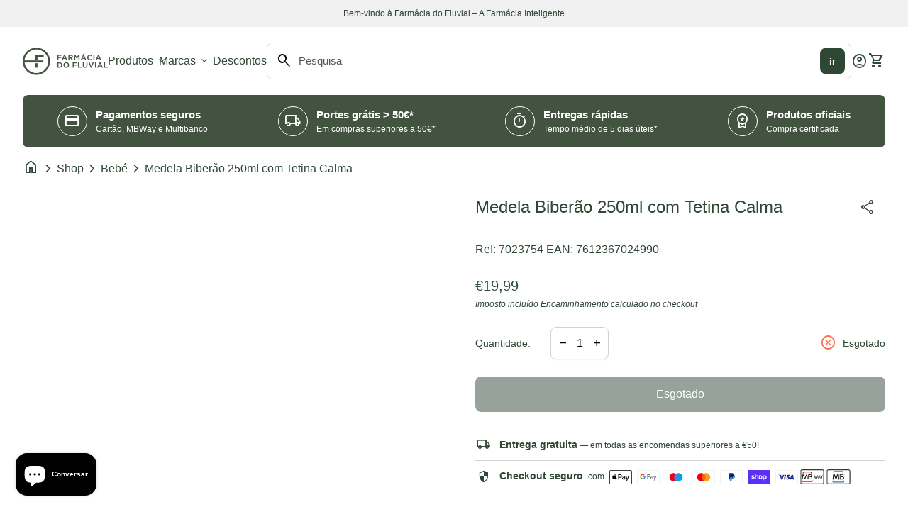

--- FILE ---
content_type: text/html; charset=utf-8
request_url: https://ffluvial.pt/products/medela-biberao-250ml-com-tetina-calma-7023754
body_size: 55437
content:
<!doctype html>
<html class="no-js" lang="pt-PT" dir="ltr">
  <head><!-- ! Yoast SEO -->
    <!-- Google Tag Manager -->
    <script>(function(w,d,s,l,i){w[l]=w[l]||[];w[l].push({'gtm.start':
    new Date().getTime(),event:'gtm.js'});var f=d.getElementsByTagName(s)[0],
    j=d.createElement(s),dl=l!='dataLayer'?'&l='+l:'';j.async=true;j.src=
    'https://www.googletagmanager.com/gtm.js?id='+i+dl;f.parentNode.insertBefore(j,f);
    })(window,document,'script','dataLayer','GTM-PQ7JB5C3');</script>
    <!-- End Google Tag Manager -->
    <meta charset="utf-8">
    <meta http-equiv="X-UA-Compatible" content="IE=edge,chrome=1">
    <meta name="viewport" content="width=device-width,initial-scale=1,shrink-to-fit=no">

    <link rel="preconnect" href="https://cdn.shopify.com" crossorigin><link rel="preconnect" href="https://fonts.shopifycdn.com" crossorigin><link rel="preconnect" href="https://fonts.googleapis.com"><link rel="shortcut icon" href="//ffluvial.pt/cdn/shop/files/Logo_Farmacia_do_Fluvial_1-1.png?v=1707148974&width=16" sizes="16x16">
  <link rel="shortcut icon" href="//ffluvial.pt/cdn/shop/files/Logo_Farmacia_do_Fluvial_1-1.png?v=1707148974&width=32" sizes="32x32">
  <link rel="shortcut icon" href="//ffluvial.pt/cdn/shop/files/Logo_Farmacia_do_Fluvial_1-1.png?v=1707148974&width=48" sizes="48x48">
  <link rel="shortcut icon" href="//ffluvial.pt/cdn/shop/files/Logo_Farmacia_do_Fluvial_1-1.png?v=1707148974&width=96" sizes="48x48">
  <link rel="apple-touch-icon" href="//ffluvial.pt/cdn/shop/files/Logo_Farmacia_do_Fluvial_1-1.png?v=1707148974&width=180" sizes="180x180">
  <link rel="apple-touch-icon" href="//ffluvial.pt/cdn/shop/files/Logo_Farmacia_do_Fluvial_1-1.png?v=1707148974&width=192" sizes="192x192"><style data-shopify>
  
  
  
  
  
  
  
  
  
  
  
  
</style><style data-shopify>:root {
    --font-body-family: "system_ui", -apple-system, 'Segoe UI', Roboto, 'Helvetica Neue', 'Noto Sans', 'Liberation Sans', Arial, sans-serif, 'Apple Color Emoji', 'Segoe UI Emoji', 'Segoe UI Symbol', 'Noto Color Emoji';
    --font-body-style: normal;
    --font-body-weight: 400;
    --font-body-weight-bold: 600;

    --font-caption-family: "SF Mono", Menlo, Consolas, Monaco, Liberation Mono, Lucida Console, monospace, Apple Color Emoji, Segoe UI Emoji, Segoe UI Symbol
;
    --font-caption-style: normal;
    --font-caption-weight: 400;

    --font-button-family: "system_ui", -apple-system, 'Segoe UI', Roboto, 'Helvetica Neue', 'Noto Sans', 'Liberation Sans', Arial, sans-serif, 'Apple Color Emoji', 'Segoe UI Emoji', 'Segoe UI Symbol', 'Noto Color Emoji'
 ;
    --font-button-style: normal;
    --font-button-weight: 400;

    --font-card-heading-family: "system_ui", -apple-system, 'Segoe UI', Roboto, 'Helvetica Neue', 'Noto Sans', 'Liberation Sans', Arial, sans-serif, 'Apple Color Emoji', 'Segoe UI Emoji', 'Segoe UI Symbol', 'Noto Color Emoji'
;
    --font-card-heading-style: normal;
    --font-card-heading-weight: 400;

    --font-h1-family: "system_ui", -apple-system, 'Segoe UI', Roboto, 'Helvetica Neue', 'Noto Sans', 'Liberation Sans', Arial, sans-serif, 'Apple Color Emoji', 'Segoe UI Emoji', 'Segoe UI Symbol', 'Noto Color Emoji';
    --font-h1-style: normal;
    --font-h1-weight: 400;

    --font-h2-family: "system_ui", -apple-system, 'Segoe UI', Roboto, 'Helvetica Neue', 'Noto Sans', 'Liberation Sans', Arial, sans-serif, 'Apple Color Emoji', 'Segoe UI Emoji', 'Segoe UI Symbol', 'Noto Color Emoji';
    --font-h2-style: normal;
    --font-h2-weight: 400;

    --font-h3-family: "system_ui", -apple-system, 'Segoe UI', Roboto, 'Helvetica Neue', 'Noto Sans', 'Liberation Sans', Arial, sans-serif, 'Apple Color Emoji', 'Segoe UI Emoji', 'Segoe UI Symbol', 'Noto Color Emoji';
    --font-h3-style: normal;
    --font-h3-weight: 400;

    --font-h4-family: "system_ui", -apple-system, 'Segoe UI', Roboto, 'Helvetica Neue', 'Noto Sans', 'Liberation Sans', Arial, sans-serif, 'Apple Color Emoji', 'Segoe UI Emoji', 'Segoe UI Symbol', 'Noto Color Emoji';
    --font-h4-style: normal;
    --font-h4-weight: 400;

    --font-h5-family: "system_ui", -apple-system, 'Segoe UI', Roboto, 'Helvetica Neue', 'Noto Sans', 'Liberation Sans', Arial, sans-serif, 'Apple Color Emoji', 'Segoe UI Emoji', 'Segoe UI Symbol', 'Noto Color Emoji';
    --font-h5-style: normal;
    --font-h5-weight: 400;

    --font-h6-family: "system_ui", -apple-system, 'Segoe UI', Roboto, 'Helvetica Neue', 'Noto Sans', 'Liberation Sans', Arial, sans-serif, 'Apple Color Emoji', 'Segoe UI Emoji', 'Segoe UI Symbol', 'Noto Color Emoji';
    --font-h6-style: normal;
    --font-h6-weight: 400;
  }

  :root {
    /*text colors*/
    --color-heading: #2f4735;
    --color-text: #2f4735;
    --color-text-links: #2f4735;
    --color-text-links-hover: #7b9c7e;

    /*background colors*/
    --color-background-body: #ffffff;
    --color-background-body-rgb: 255, 255, 255;
    --color-background-alt: #f1f1f1;
    --color-background-alt-rgb: 241, 241, 241;

    /*primary button colors*/
    --color-background-button-primary: #2f4735;
    --color-text-button-primary: #ffffff;
    --color-background-button-primary-hover: #7b9c7e;
    --color-text-button-primary-hover: #ffffff;--color-border-button-primary: #2f4735;--color-border-button-primary-hover: #2f4735;/*secondary button colors*/
    --color-background-button-secondary: #d1d1d1;
    --color-text-button-secondary: #2f4735;
    --color-background-button-secondary-hover: #2f4735;
    --color-text-button-secondary-hover: #ffffff;--color-border-button-secondary: #e7e7e7;--color-border-button-secondary-hover: #2f4735;/*icon colors*/
    --color-icon: #2f4735;
    --color-icon-hover: #7b9c7e;

    /*borders*/
    --color-sale: #fc7053;--color-border: #d1d1d1;/*cards*/
    --color-background-card: #ffffff;
    --color-background-card-rgb: 255, 255,  255;
    --color-heading-card: #2f4735;
    --color-text-card: #404040;--color-border-card: #d1d1d1;/*inputs*/
    --color-input-background: #ffffff;
    --color-input-placeholder: #565656;
    --color-input-text: #000000;--color-input-border: #d1d1d1;--container-width: 160rem;}</style><script>
  window.routes = {
    shop_domain: 'https://ffluvial.pt',
    cart: '/cart',
    cartAdd: '/cart/add',
    cartChange: '/cart/change',
    cartUpdate: '/cart/update',
    predictiveSearch: '/search/suggest',
    recommendations:  '/recommendations/products',
  };

  window.cartStrings = {
    error: `Ocorreu um erro ao atualizar o seu carrinho. Por favor, tente novamente.`,
    quantityError: `Só pode adicionar [quantidade] deste artigo ao seu carrinho.`,
    addToCart: `Adicionar ao carrinho`,
    addedToCart: `Adicionado ao carrinho`,
    addingToCart: `Adicionar ao carrinho`,
    unavailable: `Não disponível`,
    uxCart: `mini-cart`
  };

  window.searchStrings = {
    title_results: `Resultados da pesquisa`,
    title_no_results: `Nenhum resultado de pesquisa`,
    title_results_collection: `Resultados da recolha`,
    title_no_results_collection: `Nenhum resultado de recolha`,
    title_results_article: `Resultados do artigo`,
    title_no_results_article: `Nenhum resultado de artigo`,
    recent_searches: `Pesquisas recentes`,
    clear_all: `Limpar tudo`,
    nothing_found: `Nada encontrado.`,
    try_different_filters: `Experimente filtros diferentes.`
  };

  document.documentElement.className = document.documentElement.className.replace('no-js', 'has-js');
</script>
<link href="//ffluvial.pt/cdn/shop/t/17/assets/base.css?v=134538357211484154501743091955" rel="stylesheet" type="text/css" media="all" />
    <script src="//ffluvial.pt/cdn/shop/t/17/assets/component-mini-cart.js?v=30076313070301944631724430798" defer="defer"></script>
    <script src="//ffluvial.pt/cdn/shop/t/17/assets/component-cart.js?v=107563244775044648671724430798" defer="defer"></script>
    <script src="//ffluvial.pt/cdn/shop/t/17/assets/component-predictive-search.js?v=157840312209306472091724430800" defer="defer"></script>

    <script>
      const currency = "€";
      const freeShippingThreshold = 50;
      const accessibilityNoticeNewTab = "(ligação abre num novo separador/janela)";
    </script>

    <script>window.performance && window.performance.mark && window.performance.mark('shopify.content_for_header.start');</script><meta name="google-site-verification" content="jSLlHugEiAfZ0r-CF31_n8OjXsf11pvxMFAnHhzbty8">
<meta id="shopify-digital-wallet" name="shopify-digital-wallet" content="/80559931730/digital_wallets/dialog">
<meta name="shopify-checkout-api-token" content="7a994e02edd04284cf16314aa34643b8">
<meta id="in-context-paypal-metadata" data-shop-id="80559931730" data-venmo-supported="false" data-environment="production" data-locale="en_US" data-paypal-v4="true" data-currency="EUR">
<link rel="alternate" type="application/json+oembed" href="https://ffluvial.pt/products/medela-biberao-250ml-com-tetina-calma-7023754.oembed">
<script async="async" src="/checkouts/internal/preloads.js?locale=pt-PT"></script>
<link rel="preconnect" href="https://shop.app" crossorigin="anonymous">
<script async="async" src="https://shop.app/checkouts/internal/preloads.js?locale=pt-PT&shop_id=80559931730" crossorigin="anonymous"></script>
<script id="apple-pay-shop-capabilities" type="application/json">{"shopId":80559931730,"countryCode":"PT","currencyCode":"EUR","merchantCapabilities":["supports3DS"],"merchantId":"gid:\/\/shopify\/Shop\/80559931730","merchantName":"Farmácia do Fluvial","requiredBillingContactFields":["postalAddress","email","phone"],"requiredShippingContactFields":["postalAddress","email","phone"],"shippingType":"shipping","supportedNetworks":["visa","maestro","masterCard"],"total":{"type":"pending","label":"Farmácia do Fluvial","amount":"1.00"},"shopifyPaymentsEnabled":true,"supportsSubscriptions":true}</script>
<script id="shopify-features" type="application/json">{"accessToken":"7a994e02edd04284cf16314aa34643b8","betas":["rich-media-storefront-analytics"],"domain":"ffluvial.pt","predictiveSearch":true,"shopId":80559931730,"locale":"pt-pt"}</script>
<script>var Shopify = Shopify || {};
Shopify.shop = "9818ca-4.myshopify.com";
Shopify.locale = "pt-PT";
Shopify.currency = {"active":"EUR","rate":"1.0"};
Shopify.country = "PT";
Shopify.theme = {"name":"shopify_ffluvial\/main","id":171279647058,"schema_name":"Align","schema_version":"1.5.2","theme_store_id":null,"role":"main"};
Shopify.theme.handle = "null";
Shopify.theme.style = {"id":null,"handle":null};
Shopify.cdnHost = "ffluvial.pt/cdn";
Shopify.routes = Shopify.routes || {};
Shopify.routes.root = "/";</script>
<script type="module">!function(o){(o.Shopify=o.Shopify||{}).modules=!0}(window);</script>
<script>!function(o){function n(){var o=[];function n(){o.push(Array.prototype.slice.apply(arguments))}return n.q=o,n}var t=o.Shopify=o.Shopify||{};t.loadFeatures=n(),t.autoloadFeatures=n()}(window);</script>
<script>
  window.ShopifyPay = window.ShopifyPay || {};
  window.ShopifyPay.apiHost = "shop.app\/pay";
  window.ShopifyPay.redirectState = null;
</script>
<script id="shop-js-analytics" type="application/json">{"pageType":"product"}</script>
<script defer="defer" async type="module" src="//ffluvial.pt/cdn/shopifycloud/shop-js/modules/v2/client.init-shop-cart-sync_BQuDLUGT.pt-PT.esm.js"></script>
<script defer="defer" async type="module" src="//ffluvial.pt/cdn/shopifycloud/shop-js/modules/v2/chunk.common_XemvIlbK.esm.js"></script>
<script type="module">
  await import("//ffluvial.pt/cdn/shopifycloud/shop-js/modules/v2/client.init-shop-cart-sync_BQuDLUGT.pt-PT.esm.js");
await import("//ffluvial.pt/cdn/shopifycloud/shop-js/modules/v2/chunk.common_XemvIlbK.esm.js");

  window.Shopify.SignInWithShop?.initShopCartSync?.({"fedCMEnabled":true,"windoidEnabled":true});

</script>
<script>
  window.Shopify = window.Shopify || {};
  if (!window.Shopify.featureAssets) window.Shopify.featureAssets = {};
  window.Shopify.featureAssets['shop-js'] = {"shop-cart-sync":["modules/v2/client.shop-cart-sync_CVOiRD2s.pt-PT.esm.js","modules/v2/chunk.common_XemvIlbK.esm.js"],"init-fed-cm":["modules/v2/client.init-fed-cm_By1WZ9Au.pt-PT.esm.js","modules/v2/chunk.common_XemvIlbK.esm.js"],"shop-button":["modules/v2/client.shop-button_hg92yUDu.pt-PT.esm.js","modules/v2/chunk.common_XemvIlbK.esm.js"],"init-windoid":["modules/v2/client.init-windoid_Bwc3YUtu.pt-PT.esm.js","modules/v2/chunk.common_XemvIlbK.esm.js"],"shop-cash-offers":["modules/v2/client.shop-cash-offers_BKelJ3tP.pt-PT.esm.js","modules/v2/chunk.common_XemvIlbK.esm.js","modules/v2/chunk.modal_CuaCdCZd.esm.js"],"shop-toast-manager":["modules/v2/client.shop-toast-manager_Ap3nNsYQ.pt-PT.esm.js","modules/v2/chunk.common_XemvIlbK.esm.js"],"init-shop-email-lookup-coordinator":["modules/v2/client.init-shop-email-lookup-coordinator_BDzLsKmI.pt-PT.esm.js","modules/v2/chunk.common_XemvIlbK.esm.js"],"pay-button":["modules/v2/client.pay-button_DmQmWqQQ.pt-PT.esm.js","modules/v2/chunk.common_XemvIlbK.esm.js"],"avatar":["modules/v2/client.avatar_BTnouDA3.pt-PT.esm.js"],"init-shop-cart-sync":["modules/v2/client.init-shop-cart-sync_BQuDLUGT.pt-PT.esm.js","modules/v2/chunk.common_XemvIlbK.esm.js"],"shop-login-button":["modules/v2/client.shop-login-button_D0ro5RX3.pt-PT.esm.js","modules/v2/chunk.common_XemvIlbK.esm.js","modules/v2/chunk.modal_CuaCdCZd.esm.js"],"init-customer-accounts-sign-up":["modules/v2/client.init-customer-accounts-sign-up_eMxdLAxg.pt-PT.esm.js","modules/v2/client.shop-login-button_D0ro5RX3.pt-PT.esm.js","modules/v2/chunk.common_XemvIlbK.esm.js","modules/v2/chunk.modal_CuaCdCZd.esm.js"],"init-shop-for-new-customer-accounts":["modules/v2/client.init-shop-for-new-customer-accounts_DkSuOSZN.pt-PT.esm.js","modules/v2/client.shop-login-button_D0ro5RX3.pt-PT.esm.js","modules/v2/chunk.common_XemvIlbK.esm.js","modules/v2/chunk.modal_CuaCdCZd.esm.js"],"init-customer-accounts":["modules/v2/client.init-customer-accounts_2Nkrjhnt.pt-PT.esm.js","modules/v2/client.shop-login-button_D0ro5RX3.pt-PT.esm.js","modules/v2/chunk.common_XemvIlbK.esm.js","modules/v2/chunk.modal_CuaCdCZd.esm.js"],"shop-follow-button":["modules/v2/client.shop-follow-button_BxF8ZEat.pt-PT.esm.js","modules/v2/chunk.common_XemvIlbK.esm.js","modules/v2/chunk.modal_CuaCdCZd.esm.js"],"lead-capture":["modules/v2/client.lead-capture_xq_Vyc0s.pt-PT.esm.js","modules/v2/chunk.common_XemvIlbK.esm.js","modules/v2/chunk.modal_CuaCdCZd.esm.js"],"checkout-modal":["modules/v2/client.checkout-modal_7Y5lYj0X.pt-PT.esm.js","modules/v2/chunk.common_XemvIlbK.esm.js","modules/v2/chunk.modal_CuaCdCZd.esm.js"],"shop-login":["modules/v2/client.shop-login_ziSJvnDP.pt-PT.esm.js","modules/v2/chunk.common_XemvIlbK.esm.js","modules/v2/chunk.modal_CuaCdCZd.esm.js"],"payment-terms":["modules/v2/client.payment-terms_DkN74MIK.pt-PT.esm.js","modules/v2/chunk.common_XemvIlbK.esm.js","modules/v2/chunk.modal_CuaCdCZd.esm.js"]};
</script>
<script>(function() {
  var isLoaded = false;
  function asyncLoad() {
    if (isLoaded) return;
    isLoaded = true;
    var urls = ["https:\/\/cdn.hextom.com\/js\/freeshippingbar.js?shop=9818ca-4.myshopify.com"];
    for (var i = 0; i < urls.length; i++) {
      var s = document.createElement('script');
      s.type = 'text/javascript';
      s.async = true;
      s.src = urls[i];
      var x = document.getElementsByTagName('script')[0];
      x.parentNode.insertBefore(s, x);
    }
  };
  if(window.attachEvent) {
    window.attachEvent('onload', asyncLoad);
  } else {
    window.addEventListener('load', asyncLoad, false);
  }
})();</script>
<script id="__st">var __st={"a":80559931730,"offset":0,"reqid":"e4b9bef0-7961-48de-b8cf-3da96c179bf8-1768977183","pageurl":"ffluvial.pt\/products\/medela-biberao-250ml-com-tetina-calma-7023754","u":"527cecd97294","p":"product","rtyp":"product","rid":8818934612306};</script>
<script>window.ShopifyPaypalV4VisibilityTracking = true;</script>
<script id="captcha-bootstrap">!function(){'use strict';const t='contact',e='account',n='new_comment',o=[[t,t],['blogs',n],['comments',n],[t,'customer']],c=[[e,'customer_login'],[e,'guest_login'],[e,'recover_customer_password'],[e,'create_customer']],r=t=>t.map((([t,e])=>`form[action*='/${t}']:not([data-nocaptcha='true']) input[name='form_type'][value='${e}']`)).join(','),a=t=>()=>t?[...document.querySelectorAll(t)].map((t=>t.form)):[];function s(){const t=[...o],e=r(t);return a(e)}const i='password',u='form_key',d=['recaptcha-v3-token','g-recaptcha-response','h-captcha-response',i],f=()=>{try{return window.sessionStorage}catch{return}},m='__shopify_v',_=t=>t.elements[u];function p(t,e,n=!1){try{const o=window.sessionStorage,c=JSON.parse(o.getItem(e)),{data:r}=function(t){const{data:e,action:n}=t;return t[m]||n?{data:e,action:n}:{data:t,action:n}}(c);for(const[e,n]of Object.entries(r))t.elements[e]&&(t.elements[e].value=n);n&&o.removeItem(e)}catch(o){console.error('form repopulation failed',{error:o})}}const l='form_type',E='cptcha';function T(t){t.dataset[E]=!0}const w=window,h=w.document,L='Shopify',v='ce_forms',y='captcha';let A=!1;((t,e)=>{const n=(g='f06e6c50-85a8-45c8-87d0-21a2b65856fe',I='https://cdn.shopify.com/shopifycloud/storefront-forms-hcaptcha/ce_storefront_forms_captcha_hcaptcha.v1.5.2.iife.js',D={infoText:'Protegido por hCaptcha',privacyText:'Privacidade',termsText:'Termos'},(t,e,n)=>{const o=w[L][v],c=o.bindForm;if(c)return c(t,g,e,D).then(n);var r;o.q.push([[t,g,e,D],n]),r=I,A||(h.body.append(Object.assign(h.createElement('script'),{id:'captcha-provider',async:!0,src:r})),A=!0)});var g,I,D;w[L]=w[L]||{},w[L][v]=w[L][v]||{},w[L][v].q=[],w[L][y]=w[L][y]||{},w[L][y].protect=function(t,e){n(t,void 0,e),T(t)},Object.freeze(w[L][y]),function(t,e,n,w,h,L){const[v,y,A,g]=function(t,e,n){const i=e?o:[],u=t?c:[],d=[...i,...u],f=r(d),m=r(i),_=r(d.filter((([t,e])=>n.includes(e))));return[a(f),a(m),a(_),s()]}(w,h,L),I=t=>{const e=t.target;return e instanceof HTMLFormElement?e:e&&e.form},D=t=>v().includes(t);t.addEventListener('submit',(t=>{const e=I(t);if(!e)return;const n=D(e)&&!e.dataset.hcaptchaBound&&!e.dataset.recaptchaBound,o=_(e),c=g().includes(e)&&(!o||!o.value);(n||c)&&t.preventDefault(),c&&!n&&(function(t){try{if(!f())return;!function(t){const e=f();if(!e)return;const n=_(t);if(!n)return;const o=n.value;o&&e.removeItem(o)}(t);const e=Array.from(Array(32),(()=>Math.random().toString(36)[2])).join('');!function(t,e){_(t)||t.append(Object.assign(document.createElement('input'),{type:'hidden',name:u})),t.elements[u].value=e}(t,e),function(t,e){const n=f();if(!n)return;const o=[...t.querySelectorAll(`input[type='${i}']`)].map((({name:t})=>t)),c=[...d,...o],r={};for(const[a,s]of new FormData(t).entries())c.includes(a)||(r[a]=s);n.setItem(e,JSON.stringify({[m]:1,action:t.action,data:r}))}(t,e)}catch(e){console.error('failed to persist form',e)}}(e),e.submit())}));const S=(t,e)=>{t&&!t.dataset[E]&&(n(t,e.some((e=>e===t))),T(t))};for(const o of['focusin','change'])t.addEventListener(o,(t=>{const e=I(t);D(e)&&S(e,y())}));const B=e.get('form_key'),M=e.get(l),P=B&&M;t.addEventListener('DOMContentLoaded',(()=>{const t=y();if(P)for(const e of t)e.elements[l].value===M&&p(e,B);[...new Set([...A(),...v().filter((t=>'true'===t.dataset.shopifyCaptcha))])].forEach((e=>S(e,t)))}))}(h,new URLSearchParams(w.location.search),n,t,e,['guest_login'])})(!0,!0)}();</script>
<script integrity="sha256-4kQ18oKyAcykRKYeNunJcIwy7WH5gtpwJnB7kiuLZ1E=" data-source-attribution="shopify.loadfeatures" defer="defer" src="//ffluvial.pt/cdn/shopifycloud/storefront/assets/storefront/load_feature-a0a9edcb.js" crossorigin="anonymous"></script>
<script crossorigin="anonymous" defer="defer" src="//ffluvial.pt/cdn/shopifycloud/storefront/assets/shopify_pay/storefront-65b4c6d7.js?v=20250812"></script>
<script data-source-attribution="shopify.dynamic_checkout.dynamic.init">var Shopify=Shopify||{};Shopify.PaymentButton=Shopify.PaymentButton||{isStorefrontPortableWallets:!0,init:function(){window.Shopify.PaymentButton.init=function(){};var t=document.createElement("script");t.src="https://ffluvial.pt/cdn/shopifycloud/portable-wallets/latest/portable-wallets.pt-pt.js",t.type="module",document.head.appendChild(t)}};
</script>
<script data-source-attribution="shopify.dynamic_checkout.buyer_consent">
  function portableWalletsHideBuyerConsent(e){var t=document.getElementById("shopify-buyer-consent"),n=document.getElementById("shopify-subscription-policy-button");t&&n&&(t.classList.add("hidden"),t.setAttribute("aria-hidden","true"),n.removeEventListener("click",e))}function portableWalletsShowBuyerConsent(e){var t=document.getElementById("shopify-buyer-consent"),n=document.getElementById("shopify-subscription-policy-button");t&&n&&(t.classList.remove("hidden"),t.removeAttribute("aria-hidden"),n.addEventListener("click",e))}window.Shopify?.PaymentButton&&(window.Shopify.PaymentButton.hideBuyerConsent=portableWalletsHideBuyerConsent,window.Shopify.PaymentButton.showBuyerConsent=portableWalletsShowBuyerConsent);
</script>
<script data-source-attribution="shopify.dynamic_checkout.cart.bootstrap">document.addEventListener("DOMContentLoaded",(function(){function t(){return document.querySelector("shopify-accelerated-checkout-cart, shopify-accelerated-checkout")}if(t())Shopify.PaymentButton.init();else{new MutationObserver((function(e,n){t()&&(Shopify.PaymentButton.init(),n.disconnect())})).observe(document.body,{childList:!0,subtree:!0})}}));
</script>
<script id='scb4127' type='text/javascript' async='' src='https://ffluvial.pt/cdn/shopifycloud/privacy-banner/storefront-banner.js'></script><link id="shopify-accelerated-checkout-styles" rel="stylesheet" media="screen" href="https://ffluvial.pt/cdn/shopifycloud/portable-wallets/latest/accelerated-checkout-backwards-compat.css" crossorigin="anonymous">
<style id="shopify-accelerated-checkout-cart">
        #shopify-buyer-consent {
  margin-top: 1em;
  display: inline-block;
  width: 100%;
}

#shopify-buyer-consent.hidden {
  display: none;
}

#shopify-subscription-policy-button {
  background: none;
  border: none;
  padding: 0;
  text-decoration: underline;
  font-size: inherit;
  cursor: pointer;
}

#shopify-subscription-policy-button::before {
  box-shadow: none;
}

      </style>
<script id="sections-script" data-sections="navigation-footer" defer="defer" src="//ffluvial.pt/cdn/shop/t/17/compiled_assets/scripts.js?v=3231"></script>
<script>window.performance && window.performance.mark && window.performance.mark('shopify.content_for_header.end');</script>
    <script type="text/javascript">
    (function(c,l,a,r,i,t,y){
        c[a]=c[a]||function(){(c[a].q=c[a].q||[]).push(arguments)};
        t=l.createElement(r);t.async=1;t.src="https://www.clarity.ms/tag/"+i;
        y=l.getElementsByTagName(r)[0];y.parentNode.insertBefore(t,y);
    })(window, document, "clarity", "script", "pnkgdsmepa");
</script>
  <!-- BEGIN app block: shopify://apps/judge-me-reviews/blocks/judgeme_core/61ccd3b1-a9f2-4160-9fe9-4fec8413e5d8 --><!-- Start of Judge.me Core -->






<link rel="dns-prefetch" href="https://cdnwidget.judge.me">
<link rel="dns-prefetch" href="https://cdn.judge.me">
<link rel="dns-prefetch" href="https://cdn1.judge.me">
<link rel="dns-prefetch" href="https://api.judge.me">

<script data-cfasync='false' class='jdgm-settings-script'>window.jdgmSettings={"pagination":5,"disable_web_reviews":false,"badge_no_review_text":"Sem avaliações","badge_n_reviews_text":"{{ n }} avaliação/avaliações","hide_badge_preview_if_no_reviews":true,"badge_hide_text":false,"enforce_center_preview_badge":false,"widget_title":"Avaliações de Clientes","widget_open_form_text":"Escrever uma avaliação","widget_close_form_text":"Cancelar avaliação","widget_refresh_page_text":"Atualizar página","widget_summary_text":"Baseado em {{ number_of_reviews }} avaliação/avaliações","widget_no_review_text":"Seja o primeiro a escrever uma avaliação","widget_name_field_text":"Nome de exibição","widget_verified_name_field_text":"Nome Verificado (público)","widget_name_placeholder_text":"Nome de exibição","widget_required_field_error_text":"Este campo é obrigatório.","widget_email_field_text":"Endereço de email","widget_verified_email_field_text":"Email Verificado (privado, não pode ser editado)","widget_email_placeholder_text":"Seu endereço de email","widget_email_field_error_text":"Por favor, digite um endereço de email válido.","widget_rating_field_text":"Avaliação","widget_review_title_field_text":"Título da Avaliação","widget_review_title_placeholder_text":"Dê um título à sua avaliação","widget_review_body_field_text":"Conteúdo da avaliação","widget_review_body_placeholder_text":"Comece a escrever aqui...","widget_pictures_field_text":"Foto/Vídeo (opcional)","widget_submit_review_text":"Enviar Avaliação","widget_submit_verified_review_text":"Enviar Avaliação Verificada","widget_submit_success_msg_with_auto_publish":"Obrigado! Por favor, atualize a página em alguns momentos para ver sua avaliação. Você pode remover ou editar sua avaliação fazendo login em \u003ca href='https://judge.me/login' target='_blank' rel='nofollow noopener'\u003eJudge.me\u003c/a\u003e","widget_submit_success_msg_no_auto_publish":"Obrigado! Sua avaliação será publicada assim que for aprovada pelo administrador da loja. Você pode remover ou editar sua avaliação fazendo login em \u003ca href='https://judge.me/login' target='_blank' rel='nofollow noopener'\u003eJudge.me\u003c/a\u003e","widget_show_default_reviews_out_of_total_text":"Mostrando {{ n_reviews_shown }} de {{ n_reviews }} avaliações.","widget_show_all_link_text":"Mostrar tudo","widget_show_less_link_text":"Mostrar menos","widget_author_said_text":"{{ reviewer_name }} disse:","widget_days_text":"{{ n }} dias atrás","widget_weeks_text":"{{ n }} semana/semanas atrás","widget_months_text":"{{ n }} mês/meses atrás","widget_years_text":"{{ n }} ano/anos atrás","widget_yesterday_text":"Ontem","widget_today_text":"Hoje","widget_replied_text":"\u003e\u003e {{ shop_name }} respondeu:","widget_read_more_text":"Leia mais","widget_reviewer_name_as_initial":"","widget_rating_filter_color":"#fbcd0a","widget_rating_filter_see_all_text":"Ver todas as avaliações","widget_sorting_most_recent_text":"Mais Recentes","widget_sorting_highest_rating_text":"Maior Avaliação","widget_sorting_lowest_rating_text":"Menor Avaliação","widget_sorting_with_pictures_text":"Apenas Fotos","widget_sorting_most_helpful_text":"Mais Úteis","widget_open_question_form_text":"Fazer uma pergunta","widget_reviews_subtab_text":"Avaliações","widget_questions_subtab_text":"Perguntas","widget_question_label_text":"Pergunta","widget_answer_label_text":"Resposta","widget_question_placeholder_text":"Escreva sua pergunta aqui","widget_submit_question_text":"Enviar Pergunta","widget_question_submit_success_text":"Obrigado pela sua pergunta! Iremos notificá-lo quando for respondida.","verified_badge_text":"Verificado","verified_badge_bg_color":"","verified_badge_text_color":"","verified_badge_placement":"left-of-reviewer-name","widget_review_max_height":"","widget_hide_border":false,"widget_social_share":false,"widget_thumb":false,"widget_review_location_show":false,"widget_location_format":"","all_reviews_include_out_of_store_products":true,"all_reviews_out_of_store_text":"(fora da loja)","all_reviews_pagination":100,"all_reviews_product_name_prefix_text":"sobre","enable_review_pictures":true,"enable_question_anwser":false,"widget_theme":"default","review_date_format":"dd/mm/yyyy","default_sort_method":"most-recent","widget_product_reviews_subtab_text":"Avaliações de Produtos","widget_shop_reviews_subtab_text":"Avaliações da Loja","widget_other_products_reviews_text":"Avaliações para outros produtos","widget_store_reviews_subtab_text":"Avaliações da loja","widget_no_store_reviews_text":"Esta loja ainda não recebeu avaliações","widget_web_restriction_product_reviews_text":"Este produto ainda não recebeu avaliações","widget_no_items_text":"Nenhum item encontrado","widget_show_more_text":"Mostrar mais","widget_write_a_store_review_text":"Escrever uma Avaliação da Loja","widget_other_languages_heading":"Avaliações em Outros Idiomas","widget_translate_review_text":"Traduzir avaliação para {{ language }}","widget_translating_review_text":"Traduzindo...","widget_show_original_translation_text":"Mostrar original ({{ language }})","widget_translate_review_failed_text":"Não foi possível traduzir a avaliação.","widget_translate_review_retry_text":"Tentar novamente","widget_translate_review_try_again_later_text":"Tente novamente mais tarde","show_product_url_for_grouped_product":false,"widget_sorting_pictures_first_text":"Fotos Primeiro","show_pictures_on_all_rev_page_mobile":false,"show_pictures_on_all_rev_page_desktop":false,"floating_tab_hide_mobile_install_preference":false,"floating_tab_button_name":"★ Avaliações","floating_tab_title":"Deixe os clientes falarem por nós","floating_tab_button_color":"","floating_tab_button_background_color":"","floating_tab_url":"","floating_tab_url_enabled":false,"floating_tab_tab_style":"text","all_reviews_text_badge_text":"Os clientes nos avaliam com {{ shop.metafields.judgeme.all_reviews_rating | round: 1 }}/5 com base em {{ shop.metafields.judgeme.all_reviews_count }} avaliações.","all_reviews_text_badge_text_branded_style":"{{ shop.metafields.judgeme.all_reviews_rating | round: 1 }} de 5 estrelas com base em {{ shop.metafields.judgeme.all_reviews_count }} avaliações","is_all_reviews_text_badge_a_link":false,"show_stars_for_all_reviews_text_badge":false,"all_reviews_text_badge_url":"","all_reviews_text_style":"branded","all_reviews_text_color_style":"judgeme_brand_color","all_reviews_text_color":"#108474","all_reviews_text_show_jm_brand":true,"featured_carousel_show_header":true,"featured_carousel_title":"Deixe os clientes falarem por nós","testimonials_carousel_title":"Clientes falam sobre nós","videos_carousel_title":"Histórias reais de clientes","cards_carousel_title":"Clientes falam sobre nós","featured_carousel_count_text":"de {{ n }} avaliações","featured_carousel_add_link_to_all_reviews_page":false,"featured_carousel_url":"","featured_carousel_show_images":true,"featured_carousel_autoslide_interval":5,"featured_carousel_arrows_on_the_sides":false,"featured_carousel_height":250,"featured_carousel_width":80,"featured_carousel_image_size":0,"featured_carousel_image_height":250,"featured_carousel_arrow_color":"#eeeeee","verified_count_badge_style":"branded","verified_count_badge_orientation":"horizontal","verified_count_badge_color_style":"judgeme_brand_color","verified_count_badge_color":"#108474","is_verified_count_badge_a_link":false,"verified_count_badge_url":"","verified_count_badge_show_jm_brand":true,"widget_rating_preset_default":5,"widget_first_sub_tab":"product-reviews","widget_show_histogram":true,"widget_histogram_use_custom_color":false,"widget_pagination_use_custom_color":false,"widget_star_use_custom_color":false,"widget_verified_badge_use_custom_color":false,"widget_write_review_use_custom_color":false,"picture_reminder_submit_button":"Upload Pictures","enable_review_videos":true,"mute_video_by_default":true,"widget_sorting_videos_first_text":"Vídeos Primeiro","widget_review_pending_text":"Pendente","featured_carousel_items_for_large_screen":3,"social_share_options_order":"Facebook,Twitter","remove_microdata_snippet":true,"disable_json_ld":false,"enable_json_ld_products":false,"preview_badge_show_question_text":false,"preview_badge_no_question_text":"Sem perguntas","preview_badge_n_question_text":"{{ number_of_questions }} pergunta/perguntas","qa_badge_show_icon":false,"qa_badge_position":"same-row","remove_judgeme_branding":false,"widget_add_search_bar":false,"widget_search_bar_placeholder":"Pesquisa","widget_sorting_verified_only_text":"Apenas verificados","featured_carousel_theme":"default","featured_carousel_show_rating":true,"featured_carousel_show_title":true,"featured_carousel_show_body":true,"featured_carousel_show_date":false,"featured_carousel_show_reviewer":true,"featured_carousel_show_product":false,"featured_carousel_header_background_color":"#108474","featured_carousel_header_text_color":"#ffffff","featured_carousel_name_product_separator":"reviewed","featured_carousel_full_star_background":"#108474","featured_carousel_empty_star_background":"#dadada","featured_carousel_vertical_theme_background":"#f9fafb","featured_carousel_verified_badge_enable":true,"featured_carousel_verified_badge_color":"#108474","featured_carousel_border_style":"round","featured_carousel_review_line_length_limit":3,"featured_carousel_more_reviews_button_text":"Ler mais avaliações","featured_carousel_view_product_button_text":"Ver produto","all_reviews_page_load_reviews_on":"scroll","all_reviews_page_load_more_text":"Carregar Mais Avaliações","disable_fb_tab_reviews":false,"enable_ajax_cdn_cache":false,"widget_advanced_speed_features":5,"widget_public_name_text":"exibido publicamente como","default_reviewer_name":"John Smith","default_reviewer_name_has_non_latin":true,"widget_reviewer_anonymous":"Anônimo","medals_widget_title":"Medalhas de Avaliação Judge.me","medals_widget_background_color":"#f9fafb","medals_widget_position":"footer_all_pages","medals_widget_border_color":"#f9fafb","medals_widget_verified_text_position":"left","medals_widget_use_monochromatic_version":false,"medals_widget_elements_color":"#108474","show_reviewer_avatar":true,"widget_invalid_yt_video_url_error_text":"Não é uma URL de vídeo do YouTube","widget_max_length_field_error_text":"Por favor, digite no máximo {0} caracteres.","widget_show_country_flag":false,"widget_show_collected_via_shop_app":true,"widget_verified_by_shop_badge_style":"light","widget_verified_by_shop_text":"Verificado pela Loja","widget_show_photo_gallery":false,"widget_load_with_code_splitting":true,"widget_ugc_install_preference":false,"widget_ugc_title":"Feito por nós, Compartilhado por você","widget_ugc_subtitle":"Marque-nos para ver sua foto em destaque em nossa página","widget_ugc_arrows_color":"#ffffff","widget_ugc_primary_button_text":"Comprar Agora","widget_ugc_primary_button_background_color":"#108474","widget_ugc_primary_button_text_color":"#ffffff","widget_ugc_primary_button_border_width":"0","widget_ugc_primary_button_border_style":"none","widget_ugc_primary_button_border_color":"#108474","widget_ugc_primary_button_border_radius":"25","widget_ugc_secondary_button_text":"Carregar Mais","widget_ugc_secondary_button_background_color":"#ffffff","widget_ugc_secondary_button_text_color":"#108474","widget_ugc_secondary_button_border_width":"2","widget_ugc_secondary_button_border_style":"solid","widget_ugc_secondary_button_border_color":"#108474","widget_ugc_secondary_button_border_radius":"25","widget_ugc_reviews_button_text":"Ver Avaliações","widget_ugc_reviews_button_background_color":"#ffffff","widget_ugc_reviews_button_text_color":"#108474","widget_ugc_reviews_button_border_width":"2","widget_ugc_reviews_button_border_style":"solid","widget_ugc_reviews_button_border_color":"#108474","widget_ugc_reviews_button_border_radius":"25","widget_ugc_reviews_button_link_to":"judgeme-reviews-page","widget_ugc_show_post_date":true,"widget_ugc_max_width":"800","widget_rating_metafield_value_type":true,"widget_primary_color":"#108474","widget_enable_secondary_color":false,"widget_secondary_color":"#edf5f5","widget_summary_average_rating_text":"{{ average_rating }} de 5","widget_media_grid_title":"Fotos e vídeos de clientes","widget_media_grid_see_more_text":"Ver mais","widget_round_style":false,"widget_show_product_medals":true,"widget_verified_by_judgeme_text":"Verificado por Judge.me","widget_show_store_medals":true,"widget_verified_by_judgeme_text_in_store_medals":"Verificado por Judge.me","widget_media_field_exceed_quantity_message":"Desculpe, só podemos aceitar {{ max_media }} para uma avaliação.","widget_media_field_exceed_limit_message":"{{ file_name }} é muito grande, por favor selecione um {{ media_type }} menor que {{ size_limit }}MB.","widget_review_submitted_text":"Avaliação Enviada!","widget_question_submitted_text":"Pergunta Enviada!","widget_close_form_text_question":"Cancelar","widget_write_your_answer_here_text":"Escreva sua resposta aqui","widget_enabled_branded_link":true,"widget_show_collected_by_judgeme":false,"widget_reviewer_name_color":"","widget_write_review_text_color":"","widget_write_review_bg_color":"","widget_collected_by_judgeme_text":"coletado por Judge.me","widget_pagination_type":"standard","widget_load_more_text":"Carregar Mais","widget_load_more_color":"#108474","widget_full_review_text":"Avaliação Completa","widget_read_more_reviews_text":"Ler Mais Avaliações","widget_read_questions_text":"Ler Perguntas","widget_questions_and_answers_text":"Perguntas e Respostas","widget_verified_by_text":"Verificado por","widget_verified_text":"Verificado","widget_number_of_reviews_text":"{{ number_of_reviews }} avaliações","widget_back_button_text":"Voltar","widget_next_button_text":"Próximo","widget_custom_forms_filter_button":"Filtros","custom_forms_style":"horizontal","widget_show_review_information":true,"how_reviews_are_collected":"Como as avaliações são coletadas?","widget_show_review_keywords":false,"widget_gdpr_statement":"Como usamos seus dados: Entraremos em contato com você apenas sobre a avaliação que você deixou, e somente se necessário. Ao enviar sua avaliação, você concorda com os \u003ca href='https://judge.me/terms' target='_blank' rel='nofollow noopener'\u003etermos\u003c/a\u003e, \u003ca href='https://judge.me/privacy' target='_blank' rel='nofollow noopener'\u003eprivacidade\u003c/a\u003e e \u003ca href='https://judge.me/content-policy' target='_blank' rel='nofollow noopener'\u003epolíticas de conteúdo\u003c/a\u003e do Judge.me.","widget_multilingual_sorting_enabled":false,"widget_translate_review_content_enabled":false,"widget_translate_review_content_method":"manual","popup_widget_review_selection":"automatically_with_pictures","popup_widget_round_border_style":true,"popup_widget_show_title":true,"popup_widget_show_body":true,"popup_widget_show_reviewer":false,"popup_widget_show_product":true,"popup_widget_show_pictures":true,"popup_widget_use_review_picture":true,"popup_widget_show_on_home_page":true,"popup_widget_show_on_product_page":true,"popup_widget_show_on_collection_page":true,"popup_widget_show_on_cart_page":true,"popup_widget_position":"bottom_left","popup_widget_first_review_delay":5,"popup_widget_duration":5,"popup_widget_interval":5,"popup_widget_review_count":5,"popup_widget_hide_on_mobile":true,"review_snippet_widget_round_border_style":true,"review_snippet_widget_card_color":"#FFFFFF","review_snippet_widget_slider_arrows_background_color":"#FFFFFF","review_snippet_widget_slider_arrows_color":"#000000","review_snippet_widget_star_color":"#108474","show_product_variant":false,"all_reviews_product_variant_label_text":"Variante: ","widget_show_verified_branding":false,"widget_ai_summary_title":"Os clientes dizem","widget_ai_summary_disclaimer":"Resumo de avaliações alimentado por IA com base em avaliações recentes de clientes","widget_show_ai_summary":false,"widget_show_ai_summary_bg":false,"widget_show_review_title_input":true,"redirect_reviewers_invited_via_email":"external_form","request_store_review_after_product_review":false,"request_review_other_products_in_order":false,"review_form_color_scheme":"default","review_form_corner_style":"square","review_form_star_color":{},"review_form_text_color":"#333333","review_form_background_color":"#ffffff","review_form_field_background_color":"#fafafa","review_form_button_color":{},"review_form_button_text_color":"#ffffff","review_form_modal_overlay_color":"#000000","review_content_screen_title_text":"Como você avaliaria este produto?","review_content_introduction_text":"Gostaríamos muito que você compartilhasse um pouco sobre sua experiência.","store_review_form_title_text":"Como você avaliaria esta loja?","store_review_form_introduction_text":"Gostaríamos muito que você compartilhasse um pouco sobre sua experiência.","show_review_guidance_text":true,"one_star_review_guidance_text":"Ruim","five_star_review_guidance_text":"Ótimo","customer_information_screen_title_text":"Sobre você","customer_information_introduction_text":"Por favor, conte-nos mais sobre você.","custom_questions_screen_title_text":"Sua experiência em mais detalhes","custom_questions_introduction_text":"Aqui estão algumas perguntas para nos ajudar a entender melhor sua experiência.","review_submitted_screen_title_text":"Obrigado pela sua avaliação!","review_submitted_screen_thank_you_text":"Estamos processando-a e ela aparecerá na loja em breve.","review_submitted_screen_email_verification_text":"Por favor, confirme seu e-mail clicando no link que acabamos de enviar. Isso nos ajuda a manter as avaliações autênticas.","review_submitted_request_store_review_text":"Gostaria de compartilhar sua experiência de compra conosco?","review_submitted_review_other_products_text":"Gostaria de avaliar estes produtos?","store_review_screen_title_text":"Gostaria de compartilhar sua experiência de compra conosco?","store_review_introduction_text":"Valorizamos seu feedback e usamos para melhorar. Por favor, compartilhe qualquer pensamento ou sugestão que tenha.","reviewer_media_screen_title_picture_text":"Compartilhar uma foto","reviewer_media_introduction_picture_text":"Carregue uma foto para apoiar sua avaliação.","reviewer_media_screen_title_video_text":"Compartilhar um vídeo","reviewer_media_introduction_video_text":"Carregue um vídeo para apoiar sua avaliação.","reviewer_media_screen_title_picture_or_video_text":"Compartilhar uma foto ou vídeo","reviewer_media_introduction_picture_or_video_text":"Carregue uma foto ou vídeo para apoiar sua avaliação.","reviewer_media_youtube_url_text":"Cole seu URL do Youtube aqui","advanced_settings_next_step_button_text":"Próximo","advanced_settings_close_review_button_text":"Fechar","modal_write_review_flow":false,"write_review_flow_required_text":"Obrigatório","write_review_flow_privacy_message_text":"Respeitamos sua privacidade.","write_review_flow_anonymous_text":"Avaliação anônima","write_review_flow_visibility_text":"Não será exibida para outros compradores.","write_review_flow_multiple_selection_help_text":"Selecione quantos quiser","write_review_flow_single_selection_help_text":"Selecione uma opção","write_review_flow_required_field_error_text":"Este campo é obrigatório","write_review_flow_invalid_email_error_text":"Por favor, insira um endereço de e-mail válido","write_review_flow_max_length_error_text":"Máx. {{ max_length }} caracteres.","write_review_flow_media_upload_text":"\u003cb\u003eClique para carregar\u003c/b\u003e ou arraste e solte","write_review_flow_gdpr_statement":"Entraremos em contato apenas sobre sua avaliação, se necessário. Ao enviar sua avaliação, você concorda com nossos \u003ca href='https://judge.me/terms' target='_blank' rel='nofollow noopener'\u003etermos e condições\u003c/a\u003e e \u003ca href='https://judge.me/privacy' target='_blank' rel='nofollow noopener'\u003epolítica de privacidade\u003c/a\u003e.","rating_only_reviews_enabled":false,"show_negative_reviews_help_screen":false,"new_review_flow_help_screen_rating_threshold":3,"negative_review_resolution_screen_title_text":"Conte-nos mais","negative_review_resolution_text":"Sua experiência é importante para nós. Se houve problemas com sua compra, estamos aqui para ajudar. Não hesite em nos contatar, adoraríamos ter a oportunidade de corrigir as coisas.","negative_review_resolution_button_text":"Entre em contato","negative_review_resolution_proceed_with_review_text":"Deixe uma avaliação","negative_review_resolution_subject":"Problema com a compra da {{ shop_name }}.{{ order_name }}","preview_badge_collection_page_install_status":false,"widget_review_custom_css":"","preview_badge_custom_css":"","preview_badge_stars_count":"5-stars","featured_carousel_custom_css":"","floating_tab_custom_css":"","all_reviews_widget_custom_css":"","medals_widget_custom_css":"","verified_badge_custom_css":"","all_reviews_text_custom_css":"","transparency_badges_collected_via_store_invite":false,"transparency_badges_from_another_provider":false,"transparency_badges_collected_from_store_visitor":false,"transparency_badges_collected_by_verified_review_provider":false,"transparency_badges_earned_reward":false,"transparency_badges_collected_via_store_invite_text":"Avaliações coletadas via convite da loja","transparency_badges_from_another_provider_text":"Avaliações coletadas de outro provedor","transparency_badges_collected_from_store_visitor_text":"Avaliações coletadas de um visitante da loja","transparency_badges_written_in_google_text":"Avaliação escrita no Google","transparency_badges_written_in_etsy_text":"Avaliação escrita no Etsy","transparency_badges_written_in_shop_app_text":"Avaliação escrita no Shop App","transparency_badges_earned_reward_text":"Avaliação ganhou uma recompensa para uma compra futura","product_review_widget_per_page":10,"widget_store_review_label_text":"Avaliação da loja","checkout_comment_extension_title_on_product_page":"Customer Comments","checkout_comment_extension_num_latest_comment_show":5,"checkout_comment_extension_format":"name_and_timestamp","checkout_comment_customer_name":"last_initial","checkout_comment_comment_notification":true,"preview_badge_collection_page_install_preference":false,"preview_badge_home_page_install_preference":false,"preview_badge_product_page_install_preference":false,"review_widget_install_preference":"","review_carousel_install_preference":false,"floating_reviews_tab_install_preference":"none","verified_reviews_count_badge_install_preference":false,"all_reviews_text_install_preference":false,"review_widget_best_location":false,"judgeme_medals_install_preference":false,"review_widget_revamp_enabled":false,"review_widget_qna_enabled":false,"review_widget_header_theme":"minimal","review_widget_widget_title_enabled":true,"review_widget_header_text_size":"medium","review_widget_header_text_weight":"regular","review_widget_average_rating_style":"compact","review_widget_bar_chart_enabled":true,"review_widget_bar_chart_type":"numbers","review_widget_bar_chart_style":"standard","review_widget_expanded_media_gallery_enabled":false,"review_widget_reviews_section_theme":"standard","review_widget_image_style":"thumbnails","review_widget_review_image_ratio":"square","review_widget_stars_size":"medium","review_widget_verified_badge":"standard_text","review_widget_review_title_text_size":"medium","review_widget_review_text_size":"medium","review_widget_review_text_length":"medium","review_widget_number_of_columns_desktop":3,"review_widget_carousel_transition_speed":5,"review_widget_custom_questions_answers_display":"always","review_widget_button_text_color":"#FFFFFF","review_widget_text_color":"#000000","review_widget_lighter_text_color":"#7B7B7B","review_widget_corner_styling":"soft","review_widget_review_word_singular":"avaliação","review_widget_review_word_plural":"avaliações","review_widget_voting_label":"Útil?","review_widget_shop_reply_label":"Resposta de {{ shop_name }}:","review_widget_filters_title":"Filtros","qna_widget_question_word_singular":"Pergunta","qna_widget_question_word_plural":"Perguntas","qna_widget_answer_reply_label":"Resposta de {{ answerer_name }}:","qna_content_screen_title_text":"Pergunte sobre este produto","qna_widget_question_required_field_error_text":"Por favor, insira sua pergunta.","qna_widget_flow_gdpr_statement":"Entraremos em contato apenas sobre sua pergunta, se necessário. Ao enviar sua pergunta, você concorda com nossos \u003ca href='https://judge.me/terms' target='_blank' rel='nofollow noopener'\u003etermos e condições\u003c/a\u003e e \u003ca href='https://judge.me/privacy' target='_blank' rel='nofollow noopener'\u003epolítica de privacidade\u003c/a\u003e.","qna_widget_question_submitted_text":"Obrigado por sua pergunta!","qna_widget_close_form_text_question":"Fechar","qna_widget_question_submit_success_text":"Vamos notificá-lo por e-mail quando respondermos sua pergunta.","all_reviews_widget_v2025_enabled":false,"all_reviews_widget_v2025_header_theme":"default","all_reviews_widget_v2025_widget_title_enabled":true,"all_reviews_widget_v2025_header_text_size":"medium","all_reviews_widget_v2025_header_text_weight":"regular","all_reviews_widget_v2025_average_rating_style":"compact","all_reviews_widget_v2025_bar_chart_enabled":true,"all_reviews_widget_v2025_bar_chart_type":"numbers","all_reviews_widget_v2025_bar_chart_style":"standard","all_reviews_widget_v2025_expanded_media_gallery_enabled":false,"all_reviews_widget_v2025_show_store_medals":true,"all_reviews_widget_v2025_show_photo_gallery":true,"all_reviews_widget_v2025_show_review_keywords":false,"all_reviews_widget_v2025_show_ai_summary":false,"all_reviews_widget_v2025_show_ai_summary_bg":false,"all_reviews_widget_v2025_add_search_bar":false,"all_reviews_widget_v2025_default_sort_method":"most-recent","all_reviews_widget_v2025_reviews_per_page":10,"all_reviews_widget_v2025_reviews_section_theme":"default","all_reviews_widget_v2025_image_style":"thumbnails","all_reviews_widget_v2025_review_image_ratio":"square","all_reviews_widget_v2025_stars_size":"medium","all_reviews_widget_v2025_verified_badge":"bold_badge","all_reviews_widget_v2025_review_title_text_size":"medium","all_reviews_widget_v2025_review_text_size":"medium","all_reviews_widget_v2025_review_text_length":"medium","all_reviews_widget_v2025_number_of_columns_desktop":3,"all_reviews_widget_v2025_carousel_transition_speed":5,"all_reviews_widget_v2025_custom_questions_answers_display":"always","all_reviews_widget_v2025_show_product_variant":false,"all_reviews_widget_v2025_show_reviewer_avatar":true,"all_reviews_widget_v2025_reviewer_name_as_initial":"","all_reviews_widget_v2025_review_location_show":false,"all_reviews_widget_v2025_location_format":"","all_reviews_widget_v2025_show_country_flag":false,"all_reviews_widget_v2025_verified_by_shop_badge_style":"light","all_reviews_widget_v2025_social_share":false,"all_reviews_widget_v2025_social_share_options_order":"Facebook,Twitter,LinkedIn,Pinterest","all_reviews_widget_v2025_pagination_type":"standard","all_reviews_widget_v2025_button_text_color":"#FFFFFF","all_reviews_widget_v2025_text_color":"#000000","all_reviews_widget_v2025_lighter_text_color":"#7B7B7B","all_reviews_widget_v2025_corner_styling":"soft","all_reviews_widget_v2025_title":"Avaliações de clientes","all_reviews_widget_v2025_ai_summary_title":"Os clientes dizem sobre esta loja","all_reviews_widget_v2025_no_review_text":"Seja o primeiro a escrever uma avaliação","platform":"shopify","branding_url":"https://app.judge.me/reviews/stores/ffluvial.pt","branding_text":"Desenvolvido por Judge.me","locale":"en","reply_name":"Farmácia do Fluvial","widget_version":"3.0","footer":true,"autopublish":true,"review_dates":true,"enable_custom_form":false,"shop_use_review_site":true,"shop_locale":"pt","enable_multi_locales_translations":false,"show_review_title_input":true,"review_verification_email_status":"always","can_be_branded":true,"reply_name_text":"Farmácia do Fluvial"};</script> <style class='jdgm-settings-style'>﻿.jdgm-xx{left:0}:root{--jdgm-primary-color: #108474;--jdgm-secondary-color: rgba(16,132,116,0.1);--jdgm-star-color: #108474;--jdgm-write-review-text-color: white;--jdgm-write-review-bg-color: #108474;--jdgm-paginate-color: #108474;--jdgm-border-radius: 0;--jdgm-reviewer-name-color: #108474}.jdgm-histogram__bar-content{background-color:#108474}.jdgm-rev[data-verified-buyer=true] .jdgm-rev__icon.jdgm-rev__icon:after,.jdgm-rev__buyer-badge.jdgm-rev__buyer-badge{color:white;background-color:#108474}.jdgm-review-widget--small .jdgm-gallery.jdgm-gallery .jdgm-gallery__thumbnail-link:nth-child(8) .jdgm-gallery__thumbnail-wrapper.jdgm-gallery__thumbnail-wrapper:before{content:"Ver mais"}@media only screen and (min-width: 768px){.jdgm-gallery.jdgm-gallery .jdgm-gallery__thumbnail-link:nth-child(8) .jdgm-gallery__thumbnail-wrapper.jdgm-gallery__thumbnail-wrapper:before{content:"Ver mais"}}.jdgm-prev-badge[data-average-rating='0.00']{display:none !important}.jdgm-author-all-initials{display:none !important}.jdgm-author-last-initial{display:none !important}.jdgm-rev-widg__title{visibility:hidden}.jdgm-rev-widg__summary-text{visibility:hidden}.jdgm-prev-badge__text{visibility:hidden}.jdgm-rev__prod-link-prefix:before{content:'sobre'}.jdgm-rev__variant-label:before{content:'Variante: '}.jdgm-rev__out-of-store-text:before{content:'(fora da loja)'}@media only screen and (min-width: 768px){.jdgm-rev__pics .jdgm-rev_all-rev-page-picture-separator,.jdgm-rev__pics .jdgm-rev__product-picture{display:none}}@media only screen and (max-width: 768px){.jdgm-rev__pics .jdgm-rev_all-rev-page-picture-separator,.jdgm-rev__pics .jdgm-rev__product-picture{display:none}}.jdgm-preview-badge[data-template="product"]{display:none !important}.jdgm-preview-badge[data-template="collection"]{display:none !important}.jdgm-preview-badge[data-template="index"]{display:none !important}.jdgm-review-widget[data-from-snippet="true"]{display:none !important}.jdgm-verified-count-badget[data-from-snippet="true"]{display:none !important}.jdgm-carousel-wrapper[data-from-snippet="true"]{display:none !important}.jdgm-all-reviews-text[data-from-snippet="true"]{display:none !important}.jdgm-medals-section[data-from-snippet="true"]{display:none !important}.jdgm-ugc-media-wrapper[data-from-snippet="true"]{display:none !important}.jdgm-rev__transparency-badge[data-badge-type="review_collected_via_store_invitation"]{display:none !important}.jdgm-rev__transparency-badge[data-badge-type="review_collected_from_another_provider"]{display:none !important}.jdgm-rev__transparency-badge[data-badge-type="review_collected_from_store_visitor"]{display:none !important}.jdgm-rev__transparency-badge[data-badge-type="review_written_in_etsy"]{display:none !important}.jdgm-rev__transparency-badge[data-badge-type="review_written_in_google_business"]{display:none !important}.jdgm-rev__transparency-badge[data-badge-type="review_written_in_shop_app"]{display:none !important}.jdgm-rev__transparency-badge[data-badge-type="review_earned_for_future_purchase"]{display:none !important}.jdgm-review-snippet-widget .jdgm-rev-snippet-widget__cards-container .jdgm-rev-snippet-card{border-radius:8px;background:#fff}.jdgm-review-snippet-widget .jdgm-rev-snippet-widget__cards-container .jdgm-rev-snippet-card__rev-rating .jdgm-star{color:#108474}.jdgm-review-snippet-widget .jdgm-rev-snippet-widget__prev-btn,.jdgm-review-snippet-widget .jdgm-rev-snippet-widget__next-btn{border-radius:50%;background:#fff}.jdgm-review-snippet-widget .jdgm-rev-snippet-widget__prev-btn>svg,.jdgm-review-snippet-widget .jdgm-rev-snippet-widget__next-btn>svg{fill:#000}.jdgm-full-rev-modal.rev-snippet-widget .jm-mfp-container .jm-mfp-content,.jdgm-full-rev-modal.rev-snippet-widget .jm-mfp-container .jdgm-full-rev__icon,.jdgm-full-rev-modal.rev-snippet-widget .jm-mfp-container .jdgm-full-rev__pic-img,.jdgm-full-rev-modal.rev-snippet-widget .jm-mfp-container .jdgm-full-rev__reply{border-radius:8px}.jdgm-full-rev-modal.rev-snippet-widget .jm-mfp-container .jdgm-full-rev[data-verified-buyer="true"] .jdgm-full-rev__icon::after{border-radius:8px}.jdgm-full-rev-modal.rev-snippet-widget .jm-mfp-container .jdgm-full-rev .jdgm-rev__buyer-badge{border-radius:calc( 8px / 2 )}.jdgm-full-rev-modal.rev-snippet-widget .jm-mfp-container .jdgm-full-rev .jdgm-full-rev__replier::before{content:'Farmácia do Fluvial'}.jdgm-full-rev-modal.rev-snippet-widget .jm-mfp-container .jdgm-full-rev .jdgm-full-rev__product-button{border-radius:calc( 8px * 6 )}
</style> <style class='jdgm-settings-style'></style>

  
  
  
  <style class='jdgm-miracle-styles'>
  @-webkit-keyframes jdgm-spin{0%{-webkit-transform:rotate(0deg);-ms-transform:rotate(0deg);transform:rotate(0deg)}100%{-webkit-transform:rotate(359deg);-ms-transform:rotate(359deg);transform:rotate(359deg)}}@keyframes jdgm-spin{0%{-webkit-transform:rotate(0deg);-ms-transform:rotate(0deg);transform:rotate(0deg)}100%{-webkit-transform:rotate(359deg);-ms-transform:rotate(359deg);transform:rotate(359deg)}}@font-face{font-family:'JudgemeStar';src:url("[data-uri]") format("woff");font-weight:normal;font-style:normal}.jdgm-star{font-family:'JudgemeStar';display:inline !important;text-decoration:none !important;padding:0 4px 0 0 !important;margin:0 !important;font-weight:bold;opacity:1;-webkit-font-smoothing:antialiased;-moz-osx-font-smoothing:grayscale}.jdgm-star:hover{opacity:1}.jdgm-star:last-of-type{padding:0 !important}.jdgm-star.jdgm--on:before{content:"\e000"}.jdgm-star.jdgm--off:before{content:"\e001"}.jdgm-star.jdgm--half:before{content:"\e002"}.jdgm-widget *{margin:0;line-height:1.4;-webkit-box-sizing:border-box;-moz-box-sizing:border-box;box-sizing:border-box;-webkit-overflow-scrolling:touch}.jdgm-hidden{display:none !important;visibility:hidden !important}.jdgm-temp-hidden{display:none}.jdgm-spinner{width:40px;height:40px;margin:auto;border-radius:50%;border-top:2px solid #eee;border-right:2px solid #eee;border-bottom:2px solid #eee;border-left:2px solid #ccc;-webkit-animation:jdgm-spin 0.8s infinite linear;animation:jdgm-spin 0.8s infinite linear}.jdgm-prev-badge{display:block !important}

</style>


  
  
   


<script data-cfasync='false' class='jdgm-script'>
!function(e){window.jdgm=window.jdgm||{},jdgm.CDN_HOST="https://cdnwidget.judge.me/",jdgm.CDN_HOST_ALT="https://cdn2.judge.me/cdn/widget_frontend/",jdgm.API_HOST="https://api.judge.me/",jdgm.CDN_BASE_URL="https://cdn.shopify.com/extensions/019bdc9e-9889-75cc-9a3d-a887384f20d4/judgeme-extensions-301/assets/",
jdgm.docReady=function(d){(e.attachEvent?"complete"===e.readyState:"loading"!==e.readyState)?
setTimeout(d,0):e.addEventListener("DOMContentLoaded",d)},jdgm.loadCSS=function(d,t,o,a){
!o&&jdgm.loadCSS.requestedUrls.indexOf(d)>=0||(jdgm.loadCSS.requestedUrls.push(d),
(a=e.createElement("link")).rel="stylesheet",a.class="jdgm-stylesheet",a.media="nope!",
a.href=d,a.onload=function(){this.media="all",t&&setTimeout(t)},e.body.appendChild(a))},
jdgm.loadCSS.requestedUrls=[],jdgm.loadJS=function(e,d){var t=new XMLHttpRequest;
t.onreadystatechange=function(){4===t.readyState&&(Function(t.response)(),d&&d(t.response))},
t.open("GET",e),t.onerror=function(){if(e.indexOf(jdgm.CDN_HOST)===0&&jdgm.CDN_HOST_ALT!==jdgm.CDN_HOST){var f=e.replace(jdgm.CDN_HOST,jdgm.CDN_HOST_ALT);jdgm.loadJS(f,d)}},t.send()},jdgm.docReady((function(){(window.jdgmLoadCSS||e.querySelectorAll(
".jdgm-widget, .jdgm-all-reviews-page").length>0)&&(jdgmSettings.widget_load_with_code_splitting?
parseFloat(jdgmSettings.widget_version)>=3?jdgm.loadCSS(jdgm.CDN_HOST+"widget_v3/base.css"):
jdgm.loadCSS(jdgm.CDN_HOST+"widget/base.css"):jdgm.loadCSS(jdgm.CDN_HOST+"shopify_v2.css"),
jdgm.loadJS(jdgm.CDN_HOST+"loa"+"der.js"))}))}(document);
</script>
<noscript><link rel="stylesheet" type="text/css" media="all" href="https://cdnwidget.judge.me/shopify_v2.css"></noscript>

<!-- BEGIN app snippet: theme_fix_tags --><script>
  (function() {
    var jdgmThemeFixes = null;
    if (!jdgmThemeFixes) return;
    var thisThemeFix = jdgmThemeFixes[Shopify.theme.id];
    if (!thisThemeFix) return;

    if (thisThemeFix.html) {
      document.addEventListener("DOMContentLoaded", function() {
        var htmlDiv = document.createElement('div');
        htmlDiv.classList.add('jdgm-theme-fix-html');
        htmlDiv.innerHTML = thisThemeFix.html;
        document.body.append(htmlDiv);
      });
    };

    if (thisThemeFix.css) {
      var styleTag = document.createElement('style');
      styleTag.classList.add('jdgm-theme-fix-style');
      styleTag.innerHTML = thisThemeFix.css;
      document.head.append(styleTag);
    };

    if (thisThemeFix.js) {
      var scriptTag = document.createElement('script');
      scriptTag.classList.add('jdgm-theme-fix-script');
      scriptTag.innerHTML = thisThemeFix.js;
      document.head.append(scriptTag);
    };
  })();
</script>
<!-- END app snippet -->
<!-- End of Judge.me Core -->



<!-- END app block --><script src="https://cdn.shopify.com/extensions/e8878072-2f6b-4e89-8082-94b04320908d/inbox-1254/assets/inbox-chat-loader.js" type="text/javascript" defer="defer"></script>
<script src="https://cdn.shopify.com/extensions/019b7e96-e748-7ff1-a653-c27532b6eb95/getsale-35/assets/v3-timer.js" type="text/javascript" defer="defer"></script>
<script src="https://cdn.shopify.com/extensions/019bdc9e-9889-75cc-9a3d-a887384f20d4/judgeme-extensions-301/assets/loader.js" type="text/javascript" defer="defer"></script>
<link rel="canonical" href="https://ffluvial.pt/products/medela-biberao-250ml-com-tetina-calma-7023754">
<meta property="og:image" content="https://cdn.shopify.com/s/files/1/0805/5993/1730/files/medela-biberao-250ml-com-tetina-calma.jpg?v=1712286089" />
<meta property="og:image:secure_url" content="https://cdn.shopify.com/s/files/1/0805/5993/1730/files/medela-biberao-250ml-com-tetina-calma.jpg?v=1712286089" />
<meta property="og:image:width" content="800" />
<meta property="og:image:height" content="800" />
<meta property="og:image:alt" content="Medela Biberão 250ml com Tetina Calma" />
<link href="https://monorail-edge.shopifysvc.com" rel="dns-prefetch">
<script>(function(){if ("sendBeacon" in navigator && "performance" in window) {try {var session_token_from_headers = performance.getEntriesByType('navigation')[0].serverTiming.find(x => x.name == '_s').description;} catch {var session_token_from_headers = undefined;}var session_cookie_matches = document.cookie.match(/_shopify_s=([^;]*)/);var session_token_from_cookie = session_cookie_matches && session_cookie_matches.length === 2 ? session_cookie_matches[1] : "";var session_token = session_token_from_headers || session_token_from_cookie || "";function handle_abandonment_event(e) {var entries = performance.getEntries().filter(function(entry) {return /monorail-edge.shopifysvc.com/.test(entry.name);});if (!window.abandonment_tracked && entries.length === 0) {window.abandonment_tracked = true;var currentMs = Date.now();var navigation_start = performance.timing.navigationStart;var payload = {shop_id: 80559931730,url: window.location.href,navigation_start,duration: currentMs - navigation_start,session_token,page_type: "product"};window.navigator.sendBeacon("https://monorail-edge.shopifysvc.com/v1/produce", JSON.stringify({schema_id: "online_store_buyer_site_abandonment/1.1",payload: payload,metadata: {event_created_at_ms: currentMs,event_sent_at_ms: currentMs}}));}}window.addEventListener('pagehide', handle_abandonment_event);}}());</script>
<script id="web-pixels-manager-setup">(function e(e,d,r,n,o){if(void 0===o&&(o={}),!Boolean(null===(a=null===(i=window.Shopify)||void 0===i?void 0:i.analytics)||void 0===a?void 0:a.replayQueue)){var i,a;window.Shopify=window.Shopify||{};var t=window.Shopify;t.analytics=t.analytics||{};var s=t.analytics;s.replayQueue=[],s.publish=function(e,d,r){return s.replayQueue.push([e,d,r]),!0};try{self.performance.mark("wpm:start")}catch(e){}var l=function(){var e={modern:/Edge?\/(1{2}[4-9]|1[2-9]\d|[2-9]\d{2}|\d{4,})\.\d+(\.\d+|)|Firefox\/(1{2}[4-9]|1[2-9]\d|[2-9]\d{2}|\d{4,})\.\d+(\.\d+|)|Chrom(ium|e)\/(9{2}|\d{3,})\.\d+(\.\d+|)|(Maci|X1{2}).+ Version\/(15\.\d+|(1[6-9]|[2-9]\d|\d{3,})\.\d+)([,.]\d+|)( \(\w+\)|)( Mobile\/\w+|) Safari\/|Chrome.+OPR\/(9{2}|\d{3,})\.\d+\.\d+|(CPU[ +]OS|iPhone[ +]OS|CPU[ +]iPhone|CPU IPhone OS|CPU iPad OS)[ +]+(15[._]\d+|(1[6-9]|[2-9]\d|\d{3,})[._]\d+)([._]\d+|)|Android:?[ /-](13[3-9]|1[4-9]\d|[2-9]\d{2}|\d{4,})(\.\d+|)(\.\d+|)|Android.+Firefox\/(13[5-9]|1[4-9]\d|[2-9]\d{2}|\d{4,})\.\d+(\.\d+|)|Android.+Chrom(ium|e)\/(13[3-9]|1[4-9]\d|[2-9]\d{2}|\d{4,})\.\d+(\.\d+|)|SamsungBrowser\/([2-9]\d|\d{3,})\.\d+/,legacy:/Edge?\/(1[6-9]|[2-9]\d|\d{3,})\.\d+(\.\d+|)|Firefox\/(5[4-9]|[6-9]\d|\d{3,})\.\d+(\.\d+|)|Chrom(ium|e)\/(5[1-9]|[6-9]\d|\d{3,})\.\d+(\.\d+|)([\d.]+$|.*Safari\/(?![\d.]+ Edge\/[\d.]+$))|(Maci|X1{2}).+ Version\/(10\.\d+|(1[1-9]|[2-9]\d|\d{3,})\.\d+)([,.]\d+|)( \(\w+\)|)( Mobile\/\w+|) Safari\/|Chrome.+OPR\/(3[89]|[4-9]\d|\d{3,})\.\d+\.\d+|(CPU[ +]OS|iPhone[ +]OS|CPU[ +]iPhone|CPU IPhone OS|CPU iPad OS)[ +]+(10[._]\d+|(1[1-9]|[2-9]\d|\d{3,})[._]\d+)([._]\d+|)|Android:?[ /-](13[3-9]|1[4-9]\d|[2-9]\d{2}|\d{4,})(\.\d+|)(\.\d+|)|Mobile Safari.+OPR\/([89]\d|\d{3,})\.\d+\.\d+|Android.+Firefox\/(13[5-9]|1[4-9]\d|[2-9]\d{2}|\d{4,})\.\d+(\.\d+|)|Android.+Chrom(ium|e)\/(13[3-9]|1[4-9]\d|[2-9]\d{2}|\d{4,})\.\d+(\.\d+|)|Android.+(UC? ?Browser|UCWEB|U3)[ /]?(15\.([5-9]|\d{2,})|(1[6-9]|[2-9]\d|\d{3,})\.\d+)\.\d+|SamsungBrowser\/(5\.\d+|([6-9]|\d{2,})\.\d+)|Android.+MQ{2}Browser\/(14(\.(9|\d{2,})|)|(1[5-9]|[2-9]\d|\d{3,})(\.\d+|))(\.\d+|)|K[Aa][Ii]OS\/(3\.\d+|([4-9]|\d{2,})\.\d+)(\.\d+|)/},d=e.modern,r=e.legacy,n=navigator.userAgent;return n.match(d)?"modern":n.match(r)?"legacy":"unknown"}(),u="modern"===l?"modern":"legacy",c=(null!=n?n:{modern:"",legacy:""})[u],f=function(e){return[e.baseUrl,"/wpm","/b",e.hashVersion,"modern"===e.buildTarget?"m":"l",".js"].join("")}({baseUrl:d,hashVersion:r,buildTarget:u}),m=function(e){var d=e.version,r=e.bundleTarget,n=e.surface,o=e.pageUrl,i=e.monorailEndpoint;return{emit:function(e){var a=e.status,t=e.errorMsg,s=(new Date).getTime(),l=JSON.stringify({metadata:{event_sent_at_ms:s},events:[{schema_id:"web_pixels_manager_load/3.1",payload:{version:d,bundle_target:r,page_url:o,status:a,surface:n,error_msg:t},metadata:{event_created_at_ms:s}}]});if(!i)return console&&console.warn&&console.warn("[Web Pixels Manager] No Monorail endpoint provided, skipping logging."),!1;try{return self.navigator.sendBeacon.bind(self.navigator)(i,l)}catch(e){}var u=new XMLHttpRequest;try{return u.open("POST",i,!0),u.setRequestHeader("Content-Type","text/plain"),u.send(l),!0}catch(e){return console&&console.warn&&console.warn("[Web Pixels Manager] Got an unhandled error while logging to Monorail."),!1}}}}({version:r,bundleTarget:l,surface:e.surface,pageUrl:self.location.href,monorailEndpoint:e.monorailEndpoint});try{o.browserTarget=l,function(e){var d=e.src,r=e.async,n=void 0===r||r,o=e.onload,i=e.onerror,a=e.sri,t=e.scriptDataAttributes,s=void 0===t?{}:t,l=document.createElement("script"),u=document.querySelector("head"),c=document.querySelector("body");if(l.async=n,l.src=d,a&&(l.integrity=a,l.crossOrigin="anonymous"),s)for(var f in s)if(Object.prototype.hasOwnProperty.call(s,f))try{l.dataset[f]=s[f]}catch(e){}if(o&&l.addEventListener("load",o),i&&l.addEventListener("error",i),u)u.appendChild(l);else{if(!c)throw new Error("Did not find a head or body element to append the script");c.appendChild(l)}}({src:f,async:!0,onload:function(){if(!function(){var e,d;return Boolean(null===(d=null===(e=window.Shopify)||void 0===e?void 0:e.analytics)||void 0===d?void 0:d.initialized)}()){var d=window.webPixelsManager.init(e)||void 0;if(d){var r=window.Shopify.analytics;r.replayQueue.forEach((function(e){var r=e[0],n=e[1],o=e[2];d.publishCustomEvent(r,n,o)})),r.replayQueue=[],r.publish=d.publishCustomEvent,r.visitor=d.visitor,r.initialized=!0}}},onerror:function(){return m.emit({status:"failed",errorMsg:"".concat(f," has failed to load")})},sri:function(e){var d=/^sha384-[A-Za-z0-9+/=]+$/;return"string"==typeof e&&d.test(e)}(c)?c:"",scriptDataAttributes:o}),m.emit({status:"loading"})}catch(e){m.emit({status:"failed",errorMsg:(null==e?void 0:e.message)||"Unknown error"})}}})({shopId: 80559931730,storefrontBaseUrl: "https://ffluvial.pt",extensionsBaseUrl: "https://extensions.shopifycdn.com/cdn/shopifycloud/web-pixels-manager",monorailEndpoint: "https://monorail-edge.shopifysvc.com/unstable/produce_batch",surface: "storefront-renderer",enabledBetaFlags: ["2dca8a86"],webPixelsConfigList: [{"id":"2342682962","configuration":"{\"webPixelName\":\"Judge.me\"}","eventPayloadVersion":"v1","runtimeContext":"STRICT","scriptVersion":"34ad157958823915625854214640f0bf","type":"APP","apiClientId":683015,"privacyPurposes":["ANALYTICS"],"dataSharingAdjustments":{"protectedCustomerApprovalScopes":["read_customer_email","read_customer_name","read_customer_personal_data","read_customer_phone"]}},{"id":"1501528402","configuration":"{\"subdomain\": \"9818ca-4\"}","eventPayloadVersion":"v1","runtimeContext":"STRICT","scriptVersion":"69e1bed23f1568abe06fb9d113379033","type":"APP","apiClientId":1615517,"privacyPurposes":["ANALYTICS","MARKETING","SALE_OF_DATA"],"dataSharingAdjustments":{"protectedCustomerApprovalScopes":["read_customer_address","read_customer_email","read_customer_name","read_customer_personal_data","read_customer_phone"]}},{"id":"1494417746","configuration":"{\"pixel_id\":\"2070276956742205\",\"pixel_type\":\"facebook_pixel\"}","eventPayloadVersion":"v1","runtimeContext":"OPEN","scriptVersion":"ca16bc87fe92b6042fbaa3acc2fbdaa6","type":"APP","apiClientId":2329312,"privacyPurposes":["ANALYTICS","MARKETING","SALE_OF_DATA"],"dataSharingAdjustments":{"protectedCustomerApprovalScopes":["read_customer_address","read_customer_email","read_customer_name","read_customer_personal_data","read_customer_phone"]}},{"id":"938344786","configuration":"{\"config\":\"{\\\"pixel_id\\\":\\\"G-VFMHWN22XB\\\",\\\"target_country\\\":\\\"PT\\\",\\\"gtag_events\\\":[{\\\"type\\\":\\\"search\\\",\\\"action_label\\\":[\\\"G-VFMHWN22XB\\\",\\\"AW-16494312545\\\/QOe2CJ2qi5wZEOH4jLk9\\\"]},{\\\"type\\\":\\\"begin_checkout\\\",\\\"action_label\\\":[\\\"G-VFMHWN22XB\\\",\\\"AW-16494312545\\\/_mu7CNeri5wZEOH4jLk9\\\"]},{\\\"type\\\":\\\"view_item\\\",\\\"action_label\\\":[\\\"G-VFMHWN22XB\\\",\\\"AW-16494312545\\\/PbVNCJqqi5wZEOH4jLk9\\\",\\\"MC-ENWLKCEX76\\\"]},{\\\"type\\\":\\\"purchase\\\",\\\"action_label\\\":[\\\"G-VFMHWN22XB\\\",\\\"AW-16494312545\\\/UeZdCJSqi5wZEOH4jLk9\\\",\\\"MC-ENWLKCEX76\\\"]},{\\\"type\\\":\\\"page_view\\\",\\\"action_label\\\":[\\\"G-VFMHWN22XB\\\",\\\"AW-16494312545\\\/tCLcCJeqi5wZEOH4jLk9\\\",\\\"MC-ENWLKCEX76\\\"]},{\\\"type\\\":\\\"add_payment_info\\\",\\\"action_label\\\":[\\\"G-VFMHWN22XB\\\",\\\"AW-16494312545\\\/bVz0CNqri5wZEOH4jLk9\\\"]},{\\\"type\\\":\\\"add_to_cart\\\",\\\"action_label\\\":[\\\"G-VFMHWN22XB\\\",\\\"AW-16494312545\\\/ypY3CNSri5wZEOH4jLk9\\\"]}],\\\"enable_monitoring_mode\\\":false}\"}","eventPayloadVersion":"v1","runtimeContext":"OPEN","scriptVersion":"b2a88bafab3e21179ed38636efcd8a93","type":"APP","apiClientId":1780363,"privacyPurposes":[],"dataSharingAdjustments":{"protectedCustomerApprovalScopes":["read_customer_address","read_customer_email","read_customer_name","read_customer_personal_data","read_customer_phone"]}},{"id":"shopify-app-pixel","configuration":"{}","eventPayloadVersion":"v1","runtimeContext":"STRICT","scriptVersion":"0450","apiClientId":"shopify-pixel","type":"APP","privacyPurposes":["ANALYTICS","MARKETING"]},{"id":"shopify-custom-pixel","eventPayloadVersion":"v1","runtimeContext":"LAX","scriptVersion":"0450","apiClientId":"shopify-pixel","type":"CUSTOM","privacyPurposes":["ANALYTICS","MARKETING"]}],isMerchantRequest: false,initData: {"shop":{"name":"Farmácia do Fluvial","paymentSettings":{"currencyCode":"EUR"},"myshopifyDomain":"9818ca-4.myshopify.com","countryCode":"PT","storefrontUrl":"https:\/\/ffluvial.pt"},"customer":null,"cart":null,"checkout":null,"productVariants":[{"price":{"amount":19.99,"currencyCode":"EUR"},"product":{"title":"Medela Biberão 250ml com Tetina Calma","vendor":"Medela","id":"8818934612306","untranslatedTitle":"Medela Biberão 250ml com Tetina Calma","url":"\/products\/medela-biberao-250ml-com-tetina-calma-7023754","type":""},"id":"47932938486098","image":{"src":"\/\/ffluvial.pt\/cdn\/shop\/files\/medela-biberao-250ml-com-tetina-calma.jpg?v=1712286089"},"sku":"7023754","title":"Default Title","untranslatedTitle":"Default Title"}],"purchasingCompany":null},},"https://ffluvial.pt/cdn","fcfee988w5aeb613cpc8e4bc33m6693e112",{"modern":"","legacy":""},{"shopId":"80559931730","storefrontBaseUrl":"https:\/\/ffluvial.pt","extensionBaseUrl":"https:\/\/extensions.shopifycdn.com\/cdn\/shopifycloud\/web-pixels-manager","surface":"storefront-renderer","enabledBetaFlags":"[\"2dca8a86\"]","isMerchantRequest":"false","hashVersion":"fcfee988w5aeb613cpc8e4bc33m6693e112","publish":"custom","events":"[[\"page_viewed\",{}],[\"product_viewed\",{\"productVariant\":{\"price\":{\"amount\":19.99,\"currencyCode\":\"EUR\"},\"product\":{\"title\":\"Medela Biberão 250ml com Tetina Calma\",\"vendor\":\"Medela\",\"id\":\"8818934612306\",\"untranslatedTitle\":\"Medela Biberão 250ml com Tetina Calma\",\"url\":\"\/products\/medela-biberao-250ml-com-tetina-calma-7023754\",\"type\":\"\"},\"id\":\"47932938486098\",\"image\":{\"src\":\"\/\/ffluvial.pt\/cdn\/shop\/files\/medela-biberao-250ml-com-tetina-calma.jpg?v=1712286089\"},\"sku\":\"7023754\",\"title\":\"Default Title\",\"untranslatedTitle\":\"Default Title\"}}]]"});</script><script>
  window.ShopifyAnalytics = window.ShopifyAnalytics || {};
  window.ShopifyAnalytics.meta = window.ShopifyAnalytics.meta || {};
  window.ShopifyAnalytics.meta.currency = 'EUR';
  var meta = {"product":{"id":8818934612306,"gid":"gid:\/\/shopify\/Product\/8818934612306","vendor":"Medela","type":"","handle":"medela-biberao-250ml-com-tetina-calma-7023754","variants":[{"id":47932938486098,"price":1999,"name":"Medela Biberão 250ml com Tetina Calma","public_title":null,"sku":"7023754"}],"remote":false},"page":{"pageType":"product","resourceType":"product","resourceId":8818934612306,"requestId":"e4b9bef0-7961-48de-b8cf-3da96c179bf8-1768977183"}};
  for (var attr in meta) {
    window.ShopifyAnalytics.meta[attr] = meta[attr];
  }
</script>
<script class="analytics">
  (function () {
    var customDocumentWrite = function(content) {
      var jquery = null;

      if (window.jQuery) {
        jquery = window.jQuery;
      } else if (window.Checkout && window.Checkout.$) {
        jquery = window.Checkout.$;
      }

      if (jquery) {
        jquery('body').append(content);
      }
    };

    var hasLoggedConversion = function(token) {
      if (token) {
        return document.cookie.indexOf('loggedConversion=' + token) !== -1;
      }
      return false;
    }

    var setCookieIfConversion = function(token) {
      if (token) {
        var twoMonthsFromNow = new Date(Date.now());
        twoMonthsFromNow.setMonth(twoMonthsFromNow.getMonth() + 2);

        document.cookie = 'loggedConversion=' + token + '; expires=' + twoMonthsFromNow;
      }
    }

    var trekkie = window.ShopifyAnalytics.lib = window.trekkie = window.trekkie || [];
    if (trekkie.integrations) {
      return;
    }
    trekkie.methods = [
      'identify',
      'page',
      'ready',
      'track',
      'trackForm',
      'trackLink'
    ];
    trekkie.factory = function(method) {
      return function() {
        var args = Array.prototype.slice.call(arguments);
        args.unshift(method);
        trekkie.push(args);
        return trekkie;
      };
    };
    for (var i = 0; i < trekkie.methods.length; i++) {
      var key = trekkie.methods[i];
      trekkie[key] = trekkie.factory(key);
    }
    trekkie.load = function(config) {
      trekkie.config = config || {};
      trekkie.config.initialDocumentCookie = document.cookie;
      var first = document.getElementsByTagName('script')[0];
      var script = document.createElement('script');
      script.type = 'text/javascript';
      script.onerror = function(e) {
        var scriptFallback = document.createElement('script');
        scriptFallback.type = 'text/javascript';
        scriptFallback.onerror = function(error) {
                var Monorail = {
      produce: function produce(monorailDomain, schemaId, payload) {
        var currentMs = new Date().getTime();
        var event = {
          schema_id: schemaId,
          payload: payload,
          metadata: {
            event_created_at_ms: currentMs,
            event_sent_at_ms: currentMs
          }
        };
        return Monorail.sendRequest("https://" + monorailDomain + "/v1/produce", JSON.stringify(event));
      },
      sendRequest: function sendRequest(endpointUrl, payload) {
        // Try the sendBeacon API
        if (window && window.navigator && typeof window.navigator.sendBeacon === 'function' && typeof window.Blob === 'function' && !Monorail.isIos12()) {
          var blobData = new window.Blob([payload], {
            type: 'text/plain'
          });

          if (window.navigator.sendBeacon(endpointUrl, blobData)) {
            return true;
          } // sendBeacon was not successful

        } // XHR beacon

        var xhr = new XMLHttpRequest();

        try {
          xhr.open('POST', endpointUrl);
          xhr.setRequestHeader('Content-Type', 'text/plain');
          xhr.send(payload);
        } catch (e) {
          console.log(e);
        }

        return false;
      },
      isIos12: function isIos12() {
        return window.navigator.userAgent.lastIndexOf('iPhone; CPU iPhone OS 12_') !== -1 || window.navigator.userAgent.lastIndexOf('iPad; CPU OS 12_') !== -1;
      }
    };
    Monorail.produce('monorail-edge.shopifysvc.com',
      'trekkie_storefront_load_errors/1.1',
      {shop_id: 80559931730,
      theme_id: 171279647058,
      app_name: "storefront",
      context_url: window.location.href,
      source_url: "//ffluvial.pt/cdn/s/trekkie.storefront.cd680fe47e6c39ca5d5df5f0a32d569bc48c0f27.min.js"});

        };
        scriptFallback.async = true;
        scriptFallback.src = '//ffluvial.pt/cdn/s/trekkie.storefront.cd680fe47e6c39ca5d5df5f0a32d569bc48c0f27.min.js';
        first.parentNode.insertBefore(scriptFallback, first);
      };
      script.async = true;
      script.src = '//ffluvial.pt/cdn/s/trekkie.storefront.cd680fe47e6c39ca5d5df5f0a32d569bc48c0f27.min.js';
      first.parentNode.insertBefore(script, first);
    };
    trekkie.load(
      {"Trekkie":{"appName":"storefront","development":false,"defaultAttributes":{"shopId":80559931730,"isMerchantRequest":null,"themeId":171279647058,"themeCityHash":"17017382124602605942","contentLanguage":"pt-PT","currency":"EUR","eventMetadataId":"954dd088-adbc-4629-85ac-f8b8e40e6b21"},"isServerSideCookieWritingEnabled":true,"monorailRegion":"shop_domain","enabledBetaFlags":["65f19447"]},"Session Attribution":{},"S2S":{"facebookCapiEnabled":true,"source":"trekkie-storefront-renderer","apiClientId":580111}}
    );

    var loaded = false;
    trekkie.ready(function() {
      if (loaded) return;
      loaded = true;

      window.ShopifyAnalytics.lib = window.trekkie;

      var originalDocumentWrite = document.write;
      document.write = customDocumentWrite;
      try { window.ShopifyAnalytics.merchantGoogleAnalytics.call(this); } catch(error) {};
      document.write = originalDocumentWrite;

      window.ShopifyAnalytics.lib.page(null,{"pageType":"product","resourceType":"product","resourceId":8818934612306,"requestId":"e4b9bef0-7961-48de-b8cf-3da96c179bf8-1768977183","shopifyEmitted":true});

      var match = window.location.pathname.match(/checkouts\/(.+)\/(thank_you|post_purchase)/)
      var token = match? match[1]: undefined;
      if (!hasLoggedConversion(token)) {
        setCookieIfConversion(token);
        window.ShopifyAnalytics.lib.track("Viewed Product",{"currency":"EUR","variantId":47932938486098,"productId":8818934612306,"productGid":"gid:\/\/shopify\/Product\/8818934612306","name":"Medela Biberão 250ml com Tetina Calma","price":"19.99","sku":"7023754","brand":"Medela","variant":null,"category":"","nonInteraction":true,"remote":false},undefined,undefined,{"shopifyEmitted":true});
      window.ShopifyAnalytics.lib.track("monorail:\/\/trekkie_storefront_viewed_product\/1.1",{"currency":"EUR","variantId":47932938486098,"productId":8818934612306,"productGid":"gid:\/\/shopify\/Product\/8818934612306","name":"Medela Biberão 250ml com Tetina Calma","price":"19.99","sku":"7023754","brand":"Medela","variant":null,"category":"","nonInteraction":true,"remote":false,"referer":"https:\/\/ffluvial.pt\/products\/medela-biberao-250ml-com-tetina-calma-7023754"});
      }
    });


        var eventsListenerScript = document.createElement('script');
        eventsListenerScript.async = true;
        eventsListenerScript.src = "//ffluvial.pt/cdn/shopifycloud/storefront/assets/shop_events_listener-3da45d37.js";
        document.getElementsByTagName('head')[0].appendChild(eventsListenerScript);

})();</script>
<script
  defer
  src="https://ffluvial.pt/cdn/shopifycloud/perf-kit/shopify-perf-kit-3.0.4.min.js"
  data-application="storefront-renderer"
  data-shop-id="80559931730"
  data-render-region="gcp-us-east1"
  data-page-type="product"
  data-theme-instance-id="171279647058"
  data-theme-name="Align"
  data-theme-version="1.5.2"
  data-monorail-region="shop_domain"
  data-resource-timing-sampling-rate="10"
  data-shs="true"
  data-shs-beacon="true"
  data-shs-export-with-fetch="true"
  data-shs-logs-sample-rate="1"
  data-shs-beacon-endpoint="https://ffluvial.pt/api/collect"
></script>
</head>
  <body class="layout-theme template-product">
    <!-- Google Tag Manager (noscript) -->
    <noscript><iframe src="https://www.googletagmanager.com/ns.html?id=GTM-PQ7JB5C3"
    height="0" width="0" style="display:none;visibility:hidden"></iframe></noscript>
    <!-- End Google Tag Manager (noscript) -->
    <cart-service>
      <a href="#main-content" class="visually-hidden">Saltar para o conteúdo</a>
      <div id="header-spacer" class="no-js-hidden" role="none">&nbsp;</div><div id="nav-wrapper" class="reached-top">
          <div id="shopify-section-main-announcement-bar" class="shopify-section"><section class="top-menu text-xs hide-no">
      <div class="container center"><div class="top-menu__left"><p>Bem-vindo à Farmácia do Fluvial – A Farmácia Inteligente</p></div><div class="top-menu__right"></div></div>
  </section>
</div>
          <div id="shopify-section-navigation-main" class="shopify-section"><header
    class="header"
    data-ux="click"
    data-ux-position="fixed"
  >
    <div class="header__hide-desktop display-centered--true">
      <div class="left"><button class="menu-trigger">
  <p class="visually-hidden">Navegação móvel</p>
  <span></span>
  <span></span>
  <span></span>
</button>
<div class="nav nav--mobile" aria-hidden="true" aria-label="mobile menu">
            <div class="container">
              <div class="nav--mobile__inner-container">
                <div class="nav--mobile__column">
<div class="nav__mobile-dropdown-wrapper nav__mobile-dropdown-wrapper--open">
    <button class="nav__mobile-accordion-opener">Produtos

<span
  class="icon "
  aria-hidden="true"
  focusable="false"
  role="presentation"
  
>expand_more</span>

    </button><div class="nav__mobile-dropdown__content-wrapper">
      <div class="nav__content__outer">
        <div class="nav__content">
          <div class="nav__main-menu"><ul role="navigation"><li><button
                        aria-expanded="false"
                        class="nav__main-menu-link"
                        data-targetmenu="navigation-item-dermocosmetica-mega_menu"
                      >
                        Dermocosmética
                        
<span
  class="icon "
  aria-hidden="true"
  focusable="false"
  role="presentation"
  
>chevron_right</span>

                      </button></li><li><button
                        aria-expanded="false"
                        class="nav__main-menu-link"
                        data-targetmenu="navigation-item-bebe-e-maternidade-mega_menu"
                      >
                        Bebé e Maternidade
                        
<span
  class="icon "
  aria-hidden="true"
  focusable="false"
  role="presentation"
  
>chevron_right</span>

                      </button></li><li><button
                        aria-expanded="false"
                        class="nav__main-menu-link"
                        data-targetmenu="navigation-item-suplementos-e-bem-estar-mega_menu"
                      >
                        Suplementos e Bem-Estar
                        
<span
  class="icon "
  aria-hidden="true"
  focusable="false"
  role="presentation"
  
>chevron_right</span>

                      </button></li><li><button
                        aria-expanded="false"
                        class="nav__main-menu-link"
                        data-targetmenu="navigation-item-saude-e-cuidados-gerais-mega_menu"
                      >
                        Saúde e Cuidados Gerais
                        
<span
  class="icon "
  aria-hidden="true"
  focusable="false"
  role="presentation"
  
>chevron_right</span>

                      </button></li><li><button
                        aria-expanded="false"
                        class="nav__main-menu-link"
                        data-targetmenu="navigation-item-cuidados-para-seniores-mega_menu"
                      >
                        Cuidados para Séniores
                        
<span
  class="icon "
  aria-hidden="true"
  focusable="false"
  role="presentation"
  
>chevron_right</span>

                      </button></li><li><button
                        aria-expanded="false"
                        class="nav__main-menu-link"
                        data-targetmenu="navigation-item-animais-de-estimacao-mega_menu"
                      >
                        Animais de Estimação
                        
<span
  class="icon "
  aria-hidden="true"
  focusable="false"
  role="presentation"
  
>chevron_right</span>

                      </button></li><li><button
                        aria-expanded="false"
                        class="nav__main-menu-link"
                        data-targetmenu="navigation-item-diversos-mega_menu"
                      >
                        Diversos
                        
<span
  class="icon "
  aria-hidden="true"
  focusable="false"
  role="presentation"
  
>chevron_right</span>

                      </button></li></ul></div>
        </div>
      </div>
    </div>
  </div>
<div class="nav__mobile-dropdown-wrapper">
    <button class="nav__mobile-accordion-opener">Marcas

<span
  class="icon "
  aria-hidden="true"
  focusable="false"
  role="presentation"
  
>expand_more</span>

    </button><div class="nav__mobile-dropdown__content-wrapper">
      <div class="nav__content__outer">
        <div class="nav__content">
          <div class="nav__main-menu"><ul role="navigation"><li><button
                        aria-expanded="false"
                        class="nav__main-menu-link"
                        data-targetmenu="navigation-item-a-k-main_menu"
                      >
                        A - K
                        
<span
  class="icon "
  aria-hidden="true"
  focusable="false"
  role="presentation"
  
>chevron_right</span>

                      </button></li><li><button
                        aria-expanded="false"
                        class="nav__main-menu-link"
                        data-targetmenu="navigation-item-l-z-main_menu"
                      >
                        L - Z
                        
<span
  class="icon "
  aria-hidden="true"
  focusable="false"
  role="presentation"
  
>chevron_right</span>

                      </button></li></ul></div>
        </div>
      </div>
    </div>
  </div>
<a
    class="nav__mobile-accordion-opener"
    href="/collections/promocoes"
    
  >Descontos</a></div>
                <div class="nav--mobile__column"><div class="nav__secondary-menu"><div
        class="nav__secondary-menu__item"
        aria-hidden="true"
        id="navigation-item-dermocosmetica-mega_menu"
      >
        <button class="nav__secondary-menu__close" tabindex="-1">
<span
  class="icon "
  aria-hidden="true"
  focusable="false"
  role="presentation"
  
>chevron_left</span>
Dermocosmética
        </button><div class="nav__secondary-navigation-item-content"><div class="nav__mobile-dropdown-wrapper"><button class="nav__mobile-accordion-opener">
                    Dermocosmética - Cabelo
                    
<span
  class="icon "
  aria-hidden="true"
  focusable="false"
  role="presentation"
  
>expand_more</span>

                  </button>
                  <div class="nav__mobile-dropdown__content-wrapper">
                    <div class="nav__content__outer">
                      <div class="nav__content">
                        <div class="nav__main-menu"><ul role="navigation"><li>
                                  <a
                                    href="/collections/acessorios-de-cabelo"
                                    class="nav__main-menu-link--basic"
                                    
                                  >
                                    Acessórios de Cabelo
                                  </a>
                                </li><li>
                                  <a
                                    href="/collections/anticaspa"
                                    class="nav__main-menu-link--basic"
                                    
                                  >
                                    Anticaspa
                                  </a>
                                </li><li>
                                  <a
                                    href="/collections/antiqueda-e-fortificantes"
                                    class="nav__main-menu-link--basic"
                                    
                                  >
                                    Antiqueda e Fortificantes
                                  </a>
                                </li><li>
                                  <a
                                    href="/collections/cabelo-bebe-e-crianca"
                                    class="nav__main-menu-link--basic"
                                    
                                  >
                                    Cabelo - Bebé e Criança
                                  </a>
                                </li><li>
                                  <a
                                    href="/collections/cabelo-oleoso"
                                    class="nav__main-menu-link--basic"
                                    
                                  >
                                    Cabelo Oleoso
                                  </a>
                                </li><li>
                                  <a
                                    href="/collections/cabelo-seco"
                                    class="nav__main-menu-link--basic"
                                    
                                  >
                                    Cabelo Seco
                                  </a>
                                </li><li>
                                  <a
                                    href="/collections/cabelos-pintados"
                                    class="nav__main-menu-link--basic"
                                    
                                  >
                                    Cabelos Pintados
                                  </a>
                                </li><li>
                                  <a
                                    href="/collections/coloracao-e-tintas-naturais"
                                    class="nav__main-menu-link--basic"
                                    
                                  >
                                    Coloração e Tintas Naturais
                                  </a>
                                </li><li>
                                  <a
                                    href="/collections/couro-cabeludo-sensivel"
                                    class="nav__main-menu-link--basic"
                                    
                                  >
                                    Couro Cabeludo Sensível
                                  </a>
                                </li><li>
                                  <a
                                    href="/collections/piolhos"
                                    class="nav__main-menu-link--basic"
                                    
                                  >
                                    Piolhos
                                  </a>
                                </li><li>
                                  <a
                                    href="/collections/suplementos-para-cabelo"
                                    class="nav__main-menu-link--basic"
                                    
                                  >
                                    Suplementos para Cabelo
                                  </a>
                                </li><li>
                                  <a
                                    href="/collections/cabelo-uso-frequente"
                                    class="nav__main-menu-link--basic"
                                    
                                  >
                                    Cabelo - Uso frequente
                                  </a>
                                </li></ul></div>
                      </div>
                    </div>
                  </div>
              </div><div class="nav__mobile-dropdown-wrapper"><button class="nav__mobile-accordion-opener">
                    Dermocosmética - Corpo
                    
<span
  class="icon "
  aria-hidden="true"
  focusable="false"
  role="presentation"
  
>expand_more</span>

                  </button>
                  <div class="nav__mobile-dropdown__content-wrapper">
                    <div class="nav__content__outer">
                      <div class="nav__content">
                        <div class="nav__main-menu"><ul role="navigation"><li>
                                  <a
                                    href="/collections/antiestrias"
                                    class="nav__main-menu-link--basic"
                                    
                                  >
                                    Antiestrias
                                  </a>
                                </li><li>
                                  <a
                                    href="/collections/celulite-e-firmeza"
                                    class="nav__main-menu-link--basic"
                                    
                                  >
                                    Celulite e Firmeza
                                  </a>
                                </li><li>
                                  <a
                                    href="/collections/cuidados-para-maos-e-pes"
                                    class="nav__main-menu-link--basic"
                                    
                                  >
                                    Cuidados para Mãos e Pés
                                  </a>
                                </li><li>
                                  <a
                                    href="/collections/desodorizantes"
                                    class="nav__main-menu-link--basic"
                                    
                                  >
                                    Desodorizantes
                                  </a>
                                </li><li>
                                  <a
                                    href="/collections/esfoliantes-para-corpo-1"
                                    class="nav__main-menu-link--basic"
                                    
                                  >
                                    Esfoliantes para Corpo
                                  </a>
                                </li><li>
                                  <a
                                    href="/collections/hidratacao-corporal"
                                    class="nav__main-menu-link--basic"
                                    
                                  >
                                    Hidratação Corporal
                                  </a>
                                </li><li>
                                  <a
                                    href="/collections/higiene-e-limpeza-corporal"
                                    class="nav__main-menu-link--basic"
                                    
                                  >
                                    Higiene e Limpeza Corporal
                                  </a>
                                </li><li>
                                  <a
                                    href="/collections/higiene-intima"
                                    class="nav__main-menu-link--basic"
                                    
                                  >
                                    Higiene Íntima
                                  </a>
                                </li><li>
                                  <a
                                    href="/collections/corpo-pele-sensivel-ou-atopica"
                                    class="nav__main-menu-link--basic"
                                    
                                  >
                                    Corpo - Pele Sensível ou Atópica
                                  </a>
                                </li><li>
                                  <a
                                    href="/collections/perfumes-e-aguas-perfumadas"
                                    class="nav__main-menu-link--basic"
                                    
                                  >
                                    Perfumes e Águas Perfumadas
                                  </a>
                                </li><li>
                                  <a
                                    href="/collections/psoriase-e-queratoses"
                                    class="nav__main-menu-link--basic"
                                    
                                  >
                                    Psoríase e Queratoses
                                  </a>
                                </li><li>
                                  <a
                                    href="/collections/reparadores"
                                    class="nav__main-menu-link--basic"
                                    
                                  >
                                    Reparadores
                                  </a>
                                </li></ul></div>
                      </div>
                    </div>
                  </div>
              </div><div class="nav__mobile-dropdown-wrapper"><button class="nav__mobile-accordion-opener">
                    Dermocosmética - Rosto
                    
<span
  class="icon "
  aria-hidden="true"
  focusable="false"
  role="presentation"
  
>expand_more</span>

                  </button>
                  <div class="nav__mobile-dropdown__content-wrapper">
                    <div class="nav__content__outer">
                      <div class="nav__content">
                        <div class="nav__main-menu"><ul role="navigation"><li>
                                  <a
                                    href="/collections/acne"
                                    class="nav__main-menu-link--basic"
                                    
                                  >
                                    Acne
                                  </a>
                                </li><li>
                                  <a
                                    href="/collections/antienvelhecimento"
                                    class="nav__main-menu-link--basic"
                                    
                                  >
                                    Antienvelhecimento
                                  </a>
                                </li><li>
                                  <a
                                    href="/collections/antimanchas"
                                    class="nav__main-menu-link--basic"
                                    
                                  >
                                    Antimanchas
                                  </a>
                                </li><li>
                                  <a
                                    href="/collections/cuidados-masculinos"
                                    class="nav__main-menu-link--basic"
                                    
                                  >
                                    Cuidados Masculinos
                                  </a>
                                </li><li>
                                  <a
                                    href="/collections/cuidados-para-labios-e-olhos"
                                    class="nav__main-menu-link--basic"
                                    
                                  >
                                    Cuidados para Lábios e Olhos
                                  </a>
                                </li><li>
                                  <a
                                    href="/collections/dermatite-seborreica"
                                    class="nav__main-menu-link--basic"
                                    
                                  >
                                    Dermatite Seborreica
                                  </a>
                                </li><li>
                                  <a
                                    href="/collections/esfoliantes-e-mascaras-para-rosto"
                                    class="nav__main-menu-link--basic"
                                    
                                  >
                                    Esfoliantes e Máscaras para Rosto
                                  </a>
                                </li><li>
                                  <a
                                    href="/collections/hidratacao-de-rosto-1"
                                    class="nav__main-menu-link--basic"
                                    
                                  >
                                    Hidratação de Rosto
                                  </a>
                                </li><li>
                                  <a
                                    href="/collections/limpeza-facial"
                                    class="nav__main-menu-link--basic"
                                    
                                  >
                                    Limpeza Facial
                                  </a>
                                </li><li>
                                  <a
                                    href="/collections/maquilhagem-e-pinceis"
                                    class="nav__main-menu-link--basic"
                                    
                                  >
                                    Maquilhagem e Pincéis
                                  </a>
                                </li><li>
                                  <a
                                    href="/collections/pele-com-rosacea"
                                    class="nav__main-menu-link--basic"
                                    
                                  >
                                    Pele com Rosácea
                                  </a>
                                </li><li>
                                  <a
                                    href="/collections/pele-mista-ou-oleosa"
                                    class="nav__main-menu-link--basic"
                                    
                                  >
                                    Pele Mista ou Oleosa
                                  </a>
                                </li><li>
                                  <a
                                    href="/collections/pele-seca"
                                    class="nav__main-menu-link--basic"
                                    
                                  >
                                    Pele Seca
                                  </a>
                                </li><li>
                                  <a
                                    href="/collections/rosto-pele-sensivel-ou-atopica"
                                    class="nav__main-menu-link--basic"
                                    
                                  >
                                    Rosto - Pele Sensível ou Atópica
                                  </a>
                                </li></ul></div>
                      </div>
                    </div>
                  </div>
              </div><div class="nav__mobile-dropdown-wrapper"><button class="nav__mobile-accordion-opener">
                    Solares
                    
<span
  class="icon "
  aria-hidden="true"
  focusable="false"
  role="presentation"
  
>expand_more</span>

                  </button>
                  <div class="nav__mobile-dropdown__content-wrapper">
                    <div class="nav__content__outer">
                      <div class="nav__content">
                        <div class="nav__main-menu"><ul role="navigation"><li>
                                  <a
                                    href="/collections/pos-solares"
                                    class="nav__main-menu-link--basic"
                                    
                                  >
                                    Pós-Solares
                                  </a>
                                </li><li>
                                  <a
                                    href="/collections/autobronzeadores"
                                    class="nav__main-menu-link--basic"
                                    
                                  >
                                    Autobronzeadores
                                  </a>
                                </li><li>
                                  <a
                                    href="/collections/protecao-solar-corpo"
                                    class="nav__main-menu-link--basic"
                                    
                                  >
                                    Proteção Solar Corpo
                                  </a>
                                </li><li>
                                  <a
                                    href="/collections/protecao-solar-para-bebes-e-criancas"
                                    class="nav__main-menu-link--basic"
                                    
                                  >
                                    Proteção Solar para Bebés e Crianças
                                  </a>
                                </li><li>
                                  <a
                                    href="/collections/protecao-solar-rosto"
                                    class="nav__main-menu-link--basic"
                                    
                                  >
                                    Proteção Solar Rosto
                                  </a>
                                </li><li>
                                  <a
                                    href="/collections/suplementos-para-criancas"
                                    class="nav__main-menu-link--basic"
                                    
                                  >
                                    Suplementos Solares
                                  </a>
                                </li></ul></div>
                      </div>
                    </div>
                  </div>
              </div><a
                href="/collections/dermocosmetica"
                class="button button--fullwidth button--default"
                
              >
                Ver tudo
                Dermocosmética
              </a><div class="nav__secondary-navigation-item-content__featured-column"><div class="banner__wrapper banner__wrapper--mega_menu" style="justify-content: start;"><img src="//ffluvial.pt/cdn/shop/files/Banner_vertical.png?v=1712398572&amp;width=2400" alt="" srcset="//ffluvial.pt/cdn/shop/files/Banner_vertical.png?v=1712398572&amp;width=352 352w, //ffluvial.pt/cdn/shop/files/Banner_vertical.png?v=1712398572&amp;width=832 832w, //ffluvial.pt/cdn/shop/files/Banner_vertical.png?v=1712398572&amp;width=1200 1200w, //ffluvial.pt/cdn/shop/files/Banner_vertical.png?v=1712398572&amp;width=1920 1920w, //ffluvial.pt/cdn/shop/files/Banner_vertical.png?v=1712398572&amp;width=2400 2400w" width="2400" height="10084" class="banner__background object-fit--cover">
<div style="align-self: flex-end;">

      <a class="button--primary" href="" style="align-self:flex-start">Comprar</a></div>
</div>
</div></div>
        </div><div
        class="nav__secondary-menu__item"
        aria-hidden="true"
        id="navigation-item-bebe-e-maternidade-mega_menu"
      >
        <button class="nav__secondary-menu__close" tabindex="-1">
<span
  class="icon "
  aria-hidden="true"
  focusable="false"
  role="presentation"
  
>chevron_left</span>
Bebé e Maternidade
        </button><div class="nav__secondary-navigation-item-content"><div class="nav__mobile-dropdown-wrapper"><button class="nav__mobile-accordion-opener">
                    Bebé
                    
<span
  class="icon "
  aria-hidden="true"
  focusable="false"
  role="presentation"
  
>expand_more</span>

                  </button>
                  <div class="nav__mobile-dropdown__content-wrapper">
                    <div class="nav__content__outer">
                      <div class="nav__content">
                        <div class="nav__main-menu"><ul role="navigation"><li>
                                  <a
                                    href="/collections/fraldas-e-muda-fraldas"
                                    class="nav__main-menu-link--basic"
                                    
                                  >
                                    Fraldas
                                  </a>
                                </li><li>
                                  <a
                                    href="/collections/acessorios-para-bebe"
                                    class="nav__main-menu-link--basic"
                                    
                                  >
                                    Acessórios para Bebé
                                  </a>
                                </li><li>
                                  <a
                                    href="/collections/brinquedos-para-bebe"
                                    class="nav__main-menu-link--basic"
                                    
                                  >
                                    Brinquedos para Bebé
                                  </a>
                                </li><li>
                                  <a
                                    href="/collections/chupetas-e-biberoes"
                                    class="nav__main-menu-link--basic"
                                    
                                  >
                                    Chupetas e Biberões
                                  </a>
                                </li><li>
                                  <a
                                    href="/collections/cuidados-de-pele-para-bebe"
                                    class="nav__main-menu-link--basic"
                                    
                                  >
                                    Cuidados de Pele para Bebé
                                  </a>
                                </li><li>
                                  <a
                                    href="/collections/leites-infantis"
                                    class="nav__main-menu-link--basic"
                                    
                                  >
                                    Leites Infantis
                                  </a>
                                </li><li>
                                  <a
                                    href="/collections/moda-bebe"
                                    class="nav__main-menu-link--basic"
                                    
                                  >
                                    Moda Bebé
                                  </a>
                                </li><li>
                                  <a
                                    href="/collections/papas-e-boioes"
                                    class="nav__main-menu-link--basic"
                                    
                                  >
                                    Papas e Boiões
                                  </a>
                                </li><li>
                                  <a
                                    href="/collections/snacks-e-bolachas"
                                    class="nav__main-menu-link--basic"
                                    
                                  >
                                    Snacks e Bolachas
                                  </a>
                                </li><li>
                                  <a
                                    href="/collections/toalhitas"
                                    class="nav__main-menu-link--basic"
                                    
                                  >
                                    Toalhitas
                                  </a>
                                </li></ul></div>
                      </div>
                    </div>
                  </div>
              </div><div class="nav__mobile-dropdown-wrapper"><button class="nav__mobile-accordion-opener">
                    Maternidade
                    
<span
  class="icon "
  aria-hidden="true"
  focusable="false"
  role="presentation"
  
>expand_more</span>

                  </button>
                  <div class="nav__mobile-dropdown__content-wrapper">
                    <div class="nav__content__outer">
                      <div class="nav__content">
                        <div class="nav__main-menu"><ul role="navigation"><li>
                                  <a
                                    href="/collections/amamentacao"
                                    class="nav__main-menu-link--basic"
                                    
                                  >
                                    Amamentação
                                  </a>
                                </li><li>
                                  <a
                                    href="/collections/cintas-e-faixas-maternidade"
                                    class="nav__main-menu-link--basic"
                                    
                                  >
                                    Cintas e Faixas Maternidade
                                  </a>
                                </li><li>
                                  <a
                                    href="/collections/estrias-e-firmeza"
                                    class="nav__main-menu-link--basic"
                                    
                                  >
                                    Estrias e Firmeza
                                  </a>
                                </li><li>
                                  <a
                                    href="/collections/moda-maternidade"
                                    class="nav__main-menu-link--basic"
                                    
                                  >
                                    Moda Maternidade
                                  </a>
                                </li><li>
                                  <a
                                    href="/collections/suplementos-mama-e-pre-mama"
                                    class="nav__main-menu-link--basic"
                                    
                                  >
                                    Suplementos Mamã e Pré-mamã
                                  </a>
                                </li></ul></div>
                      </div>
                    </div>
                  </div>
              </div><a
                href="/collections/bebe-e-maternidade"
                class="button button--fullwidth button--default"
                
              >
                Ver tudo
                Bebé e Maternidade
              </a><div class="nav__secondary-navigation-item-content__featured-column"><div class="banner__wrapper banner__wrapper--mega_menu" style="justify-content: start;"><img src="//ffluvial.pt/cdn/shop/files/Banner_vertical.png?v=1712398572&amp;width=2400" alt="" srcset="//ffluvial.pt/cdn/shop/files/Banner_vertical.png?v=1712398572&amp;width=352 352w, //ffluvial.pt/cdn/shop/files/Banner_vertical.png?v=1712398572&amp;width=832 832w, //ffluvial.pt/cdn/shop/files/Banner_vertical.png?v=1712398572&amp;width=1200 1200w, //ffluvial.pt/cdn/shop/files/Banner_vertical.png?v=1712398572&amp;width=1920 1920w, //ffluvial.pt/cdn/shop/files/Banner_vertical.png?v=1712398572&amp;width=2400 2400w" width="2400" height="10084" class="banner__background object-fit--cover">
<div style="align-self: flex-end;">

      <a class="button--primary" href="" style="align-self:flex-start">Comprar</a></div>
</div>
</div></div>
        </div><div
        class="nav__secondary-menu__item"
        aria-hidden="true"
        id="navigation-item-suplementos-e-bem-estar-mega_menu"
      >
        <button class="nav__secondary-menu__close" tabindex="-1">
<span
  class="icon "
  aria-hidden="true"
  focusable="false"
  role="presentation"
  
>chevron_left</span>
Suplementos e Bem-Estar
        </button><div class="nav__secondary-navigation-item-content"><div class="nav__mobile-dropdown-wrapper"><button class="nav__mobile-accordion-opener">
                    Beleza e Cuidados Pessoais
                    
<span
  class="icon "
  aria-hidden="true"
  focusable="false"
  role="presentation"
  
>expand_more</span>

                  </button>
                  <div class="nav__mobile-dropdown__content-wrapper">
                    <div class="nav__content__outer">
                      <div class="nav__content">
                        <div class="nav__main-menu"><ul role="navigation"><li>
                                  <a
                                    href="/collections/emagrecimento-em-comprimidos"
                                    class="nav__main-menu-link--basic"
                                    
                                  >
                                    Emagrecimento em Comprimidos
                                  </a>
                                </li><li>
                                  <a
                                    href="/collections/preparacao-solar-e-bronzeado"
                                    class="nav__main-menu-link--basic"
                                    
                                  >
                                    Preparação Solar e Bronzeado
                                  </a>
                                </li><li>
                                  <a
                                    href="/collections/suplementos-para-a-pele"
                                    class="nav__main-menu-link--basic"
                                    
                                  >
                                    Suplementos para a Pele
                                  </a>
                                </li><li>
                                  <a
                                    href="/collections/suplementos-para-cabelo-e-unhas"
                                    class="nav__main-menu-link--basic"
                                    
                                  >
                                    Suplementos para Cabelo e Unhas
                                  </a>
                                </li></ul></div>
                      </div>
                    </div>
                  </div>
              </div><div class="nav__mobile-dropdown-wrapper"><button class="nav__mobile-accordion-opener">
                    Bem-Estar Corporal
                    
<span
  class="icon "
  aria-hidden="true"
  focusable="false"
  role="presentation"
  
>expand_more</span>

                  </button>
                  <div class="nav__mobile-dropdown__content-wrapper">
                    <div class="nav__content__outer">
                      <div class="nav__content">
                        <div class="nav__main-menu"><ul role="navigation"><li>
                                  <a
                                    href="/collections/controlo-do-colesterol"
                                    class="nav__main-menu-link--basic"
                                    
                                  >
                                    Controlo do Colesterol
                                  </a>
                                </li><li>
                                  <a
                                    href="/collections/menopausa"
                                    class="nav__main-menu-link--basic"
                                    
                                  >
                                    Menopausa
                                  </a>
                                </li><li>
                                  <a
                                    href="/collections/relaxamento-e-sono"
                                    class="nav__main-menu-link--basic"
                                    
                                  >
                                    Relaxamento e Sono
                                  </a>
                                </li><li>
                                  <a
                                    href="/collections/saude-dos-ossos-e-articulacoes"
                                    class="nav__main-menu-link--basic"
                                    
                                  >
                                    Saúde dos Ossos e Articulações
                                  </a>
                                </li><li>
                                  <a
                                    href="/collections/suplementos-desportivos"
                                    class="nav__main-menu-link--basic"
                                    
                                  >
                                    Suplementos Desportivos
                                  </a>
                                </li><li>
                                  <a
                                    href="/collections/suplementos-naturais"
                                    class="nav__main-menu-link--basic"
                                    
                                  >
                                    Suplementos Naturais
                                  </a>
                                </li><li>
                                  <a
                                    href="/collections/vitaminas-e-carencias-especificas"
                                    class="nav__main-menu-link--basic"
                                    
                                  >
                                    Vitaminas e Carências Específicas
                                  </a>
                                </li></ul></div>
                      </div>
                    </div>
                  </div>
              </div><div class="nav__mobile-dropdown-wrapper"><button class="nav__mobile-accordion-opener">
                    Nutrição Clínica e Dietética
                    
<span
  class="icon "
  aria-hidden="true"
  focusable="false"
  role="presentation"
  
>expand_more</span>

                  </button>
                  <div class="nav__mobile-dropdown__content-wrapper">
                    <div class="nav__content__outer">
                      <div class="nav__content">
                        <div class="nav__main-menu"><ul role="navigation"><li>
                                  <a
                                    href="/collections/alimentacao-especial"
                                    class="nav__main-menu-link--basic"
                                    
                                  >
                                    Alimentação Especial
                                  </a>
                                </li><li>
                                  <a
                                    href="/collections/emagrecimento"
                                    class="nav__main-menu-link--basic"
                                    
                                  >
                                    Emagrecimento
                                  </a>
                                </li></ul></div>
                      </div>
                    </div>
                  </div>
              </div><div class="nav__mobile-dropdown-wrapper"><button class="nav__mobile-accordion-opener">
                    Vitalidade
                    
<span
  class="icon "
  aria-hidden="true"
  focusable="false"
  role="presentation"
  
>expand_more</span>

                  </button>
                  <div class="nav__mobile-dropdown__content-wrapper">
                    <div class="nav__content__outer">
                      <div class="nav__content">
                        <div class="nav__main-menu"><ul role="navigation"><li>
                                  <a
                                    href="/collections/energia"
                                    class="nav__main-menu-link--basic"
                                    
                                  >
                                    Energia
                                  </a>
                                </li><li>
                                  <a
                                    href="/collections/fertilidade"
                                    class="nav__main-menu-link--basic"
                                    
                                  >
                                    Fertilidade
                                  </a>
                                </li><li>
                                  <a
                                    href="/collections/memoria-e-concentracao"
                                    class="nav__main-menu-link--basic"
                                    
                                  >
                                    Memória e Concentração
                                  </a>
                                </li><li>
                                  <a
                                    href="/collections/multivitaminicos"
                                    class="nav__main-menu-link--basic"
                                    
                                  >
                                    Multivitamínicos
                                  </a>
                                </li><li>
                                  <a
                                    href="/collections/pre-e-probioticos"
                                    class="nav__main-menu-link--basic"
                                    
                                  >
                                    Pré e Probióticos
                                  </a>
                                </li><li>
                                  <a
                                    href="/collections/sistema-imunitario-e-antioxidantes"
                                    class="nav__main-menu-link--basic"
                                    
                                  >
                                    Sistema Imunitário e Antioxidantes
                                  </a>
                                </li><li>
                                  <a
                                    href="/collections/suplementos-para-criancas-1"
                                    class="nav__main-menu-link--basic"
                                    
                                  >
                                    Suplementos para Crianças
                                  </a>
                                </li></ul></div>
                      </div>
                    </div>
                  </div>
              </div><a
                href="/collections/suplementos-e-bem-estar"
                class="button button--fullwidth button--default"
                
              >
                Ver tudo
                Suplementos e Bem-Estar
              </a><div class="nav__secondary-navigation-item-content__featured-column"><div class="banner__wrapper banner__wrapper--mega_menu" style="justify-content: start;"><img src="//ffluvial.pt/cdn/shop/files/Banner_vertical.png?v=1712398572&amp;width=2400" alt="" srcset="//ffluvial.pt/cdn/shop/files/Banner_vertical.png?v=1712398572&amp;width=352 352w, //ffluvial.pt/cdn/shop/files/Banner_vertical.png?v=1712398572&amp;width=832 832w, //ffluvial.pt/cdn/shop/files/Banner_vertical.png?v=1712398572&amp;width=1200 1200w, //ffluvial.pt/cdn/shop/files/Banner_vertical.png?v=1712398572&amp;width=1920 1920w, //ffluvial.pt/cdn/shop/files/Banner_vertical.png?v=1712398572&amp;width=2400 2400w" width="2400" height="10084" class="banner__background object-fit--cover">
<div style="align-self: flex-end;">

      <a class="button--primary" href="" style="align-self:flex-start">Comprar</a></div>
</div>
</div></div>
        </div><div
        class="nav__secondary-menu__item"
        aria-hidden="true"
        id="navigation-item-saude-e-cuidados-gerais-mega_menu"
      >
        <button class="nav__secondary-menu__close" tabindex="-1">
<span
  class="icon "
  aria-hidden="true"
  focusable="false"
  role="presentation"
  
>chevron_left</span>
Saúde e Cuidados Gerais
        </button><div class="nav__secondary-navigation-item-content"><div class="nav__mobile-dropdown-wrapper"><button class="nav__mobile-accordion-opener">
                    Alergias Constipações e Gripes
                    
<span
  class="icon "
  aria-hidden="true"
  focusable="false"
  role="presentation"
  
>expand_more</span>

                  </button>
                  <div class="nav__mobile-dropdown__content-wrapper">
                    <div class="nav__content__outer">
                      <div class="nav__content">
                        <div class="nav__main-menu"><ul role="navigation"><li>
                                  <a
                                    href="/collections/alcool-em-gel"
                                    class="nav__main-menu-link--basic"
                                    
                                  >
                                    Álcool em Gel
                                  </a>
                                </li><li>
                                  <a
                                    href="/collections/alergias-e-sprays-nasais"
                                    class="nav__main-menu-link--basic"
                                    
                                  >
                                    Alergias e Sprays Nasais
                                  </a>
                                </li><li>
                                  <a
                                    href="/collections/antigripais"
                                    class="nav__main-menu-link--basic"
                                    
                                  >
                                    Antigripais
                                  </a>
                                </li><li>
                                  <a
                                    href="/collections/desinfetantes-de-superficies"
                                    class="nav__main-menu-link--basic"
                                    
                                  >
                                    Desinfetantes de superfícies
                                  </a>
                                </li><li>
                                  <a
                                    href="/collections/garganta"
                                    class="nav__main-menu-link--basic"
                                    
                                  >
                                    Garganta
                                  </a>
                                </li><li>
                                  <a
                                    href="/collections/tosse"
                                    class="nav__main-menu-link--basic"
                                    
                                  >
                                    Tosse
                                  </a>
                                </li></ul></div>
                      </div>
                    </div>
                  </div>
              </div><div class="nav__mobile-dropdown-wrapper"><button class="nav__mobile-accordion-opener">
                    Cuidados Gerais
                    
<span
  class="icon "
  aria-hidden="true"
  focusable="false"
  role="presentation"
  
>expand_more</span>

                  </button>
                  <div class="nav__mobile-dropdown__content-wrapper">
                    <div class="nav__content__outer">
                      <div class="nav__content">
                        <div class="nav__main-menu"><ul role="navigation"><li>
                                  <a
                                    href="/collections/bem-estar-digestivo"
                                    class="nav__main-menu-link--basic"
                                    
                                  >
                                    Bem-Estar Digestivo
                                  </a>
                                </li><li>
                                  <a
                                    href="/collections/cuidados-para-bebes-e-criancas"
                                    class="nav__main-menu-link--basic"
                                    
                                  >
                                    Cuidados para Bebés e Crianças
                                  </a>
                                </li><li>
                                  <a
                                    href="/collections/cuidados-para-pele-e-unhas"
                                    class="nav__main-menu-link--basic"
                                    
                                  >
                                    Cuidados para Pele e Unhas
                                  </a>
                                </li><li>
                                  <a
                                    href="/collections/cuidados-urinarios-e-genitais"
                                    class="nav__main-menu-link--basic"
                                    
                                  >
                                    Cuidados Urinários e Genitais
                                  </a>
                                </li><li>
                                  <a
                                    href="/collections/deixar-de-fumar"
                                    class="nav__main-menu-link--basic"
                                    
                                  >
                                    Deixar de Fumar
                                  </a>
                                </li><li>
                                  <a
                                    href="/collections/hemorroidas"
                                    class="nav__main-menu-link--basic"
                                    
                                  >
                                    Hemorróidas
                                  </a>
                                </li><li>
                                  <a
                                    href="/collections/picadas-e-repelentes"
                                    class="nav__main-menu-link--basic"
                                    
                                  >
                                    Picadas e Repelentes
                                  </a>
                                </li><li>
                                  <a
                                    href="/collections/produtos-para-pernas-cansadas"
                                    class="nav__main-menu-link--basic"
                                    
                                  >
                                    Produtos para Pernas Cansadas
                                  </a>
                                </li><li>
                                  <a
                                    href="/collections/saude-ocular-e-auditiva"
                                    class="nav__main-menu-link--basic"
                                    
                                  >
                                    Saúde Ocular e Auditiva
                                  </a>
                                </li></ul></div>
                      </div>
                    </div>
                  </div>
              </div><div class="nav__mobile-dropdown-wrapper"><button class="nav__mobile-accordion-opener">
                    Dor e Inflamação
                    
<span
  class="icon "
  aria-hidden="true"
  focusable="false"
  role="presentation"
  
>expand_more</span>

                  </button>
                  <div class="nav__mobile-dropdown__content-wrapper">
                    <div class="nav__content__outer">
                      <div class="nav__content">
                        <div class="nav__main-menu"><ul role="navigation"><li>
                                  <a
                                    href="/collections/analgesicos-e-anti-inflamatorios"
                                    class="nav__main-menu-link--basic"
                                    
                                  >
                                    Analgésicos e Anti-inflamatórios
                                  </a>
                                </li><li>
                                  <a
                                    href="/collections/cremes-para-a-dor-e-inflamacao"
                                    class="nav__main-menu-link--basic"
                                    
                                  >
                                    Cremes para a Dor e Inflamação
                                  </a>
                                </li><li>
                                  <a
                                    href="/collections/emplastros-para-a-dor-e-inflamacao"
                                    class="nav__main-menu-link--basic"
                                    
                                  >
                                    Emplastros para a Dor e Inflamação
                                  </a>
                                </li><li>
                                  <a
                                    href="/collections/terapia-quente-e-fria"
                                    class="nav__main-menu-link--basic"
                                    
                                  >
                                    Terapia Quente e Fria
                                  </a>
                                </li></ul></div>
                      </div>
                    </div>
                  </div>
              </div><div class="nav__mobile-dropdown-wrapper"><button class="nav__mobile-accordion-opener">
                    Higiene Oral
                    
<span
  class="icon "
  aria-hidden="true"
  focusable="false"
  role="presentation"
  
>expand_more</span>

                  </button>
                  <div class="nav__mobile-dropdown__content-wrapper">
                    <div class="nav__content__outer">
                      <div class="nav__content">
                        <div class="nav__main-menu"><ul role="navigation"><li>
                                  <a
                                    href="/collections/cuidados-bucais"
                                    class="nav__main-menu-link--basic"
                                    
                                  >
                                    Cuidados Bucais
                                  </a>
                                </li><li>
                                  <a
                                    href="/collections/escovas-de-dentes-e-acessorios"
                                    class="nav__main-menu-link--basic"
                                    
                                  >
                                    Escovas de Dentes e Acessórios
                                  </a>
                                </li><li>
                                  <a
                                    href="/collections/pastas-e-solucoes-dentifricas"
                                    class="nav__main-menu-link--basic"
                                    
                                  >
                                    Pastas e Soluções Dentífricas
                                  </a>
                                </li></ul></div>
                      </div>
                    </div>
                  </div>
              </div><div class="nav__mobile-dropdown-wrapper"><button class="nav__mobile-accordion-opener">
                    Monitorização de Saúde e Aparelhos
                    
<span
  class="icon "
  aria-hidden="true"
  focusable="false"
  role="presentation"
  
>expand_more</span>

                  </button>
                  <div class="nav__mobile-dropdown__content-wrapper">
                    <div class="nav__content__outer">
                      <div class="nav__content">
                        <div class="nav__main-menu"><ul role="navigation"><li>
                                  <a
                                    href="/collections/autotestes-de-saude"
                                    class="nav__main-menu-link--basic"
                                    
                                  >
                                    Autotestes de Saúde
                                  </a>
                                </li><li>
                                  <a
                                    href="/collections/camaras-expansoras"
                                    class="nav__main-menu-link--basic"
                                    
                                  >
                                    Câmaras Expansoras
                                  </a>
                                </li><li>
                                  <a
                                    href="/collections/nebulizadores"
                                    class="nav__main-menu-link--basic"
                                    
                                  >
                                    Nebulizadores
                                  </a>
                                </li><li>
                                  <a
                                    href="/collections/oximetros-de-pulso"
                                    class="nav__main-menu-link--basic"
                                    
                                  >
                                    Oxímetros de Pulso
                                  </a>
                                </li><li>
                                  <a
                                    href="/collections/tensiometros-digitais"
                                    class="nav__main-menu-link--basic"
                                    
                                  >
                                    Tensiómetros Digitais
                                  </a>
                                </li><li>
                                  <a
                                    href="/collections/termometros"
                                    class="nav__main-menu-link--basic"
                                    
                                  >
                                    Termómetros
                                  </a>
                                </li></ul></div>
                      </div>
                    </div>
                  </div>
              </div><div class="nav__mobile-dropdown-wrapper"><button class="nav__mobile-accordion-opener">
                    Primeiros Socorros
                    
<span
  class="icon "
  aria-hidden="true"
  focusable="false"
  role="presentation"
  
>expand_more</span>

                  </button>
                  <div class="nav__mobile-dropdown__content-wrapper">
                    <div class="nav__content__outer">
                      <div class="nav__content">
                        <div class="nav__main-menu"><ul role="navigation"><li>
                                  <a
                                    href="/collections/acessorios-de-primeiros-socorros"
                                    class="nav__main-menu-link--basic"
                                    
                                  >
                                    Acessórios de Primeiros Socorros
                                  </a>
                                </li><li>
                                  <a
                                    href="/collections/cicatrizantes"
                                    class="nav__main-menu-link--basic"
                                    
                                  >
                                    Cicatrizantes
                                  </a>
                                </li><li>
                                  <a
                                    href="/collections/compressas-e-ligaduras"
                                    class="nav__main-menu-link--basic"
                                    
                                  >
                                    Compressas e Ligaduras
                                  </a>
                                </li><li>
                                  <a
                                    href="/collections/desinfetantes"
                                    class="nav__main-menu-link--basic"
                                    
                                  >
                                    Desinfetantes
                                  </a>
                                </li><li>
                                  <a
                                    href="/collections/pensos-e-adesivos"
                                    class="nav__main-menu-link--basic"
                                    
                                  >
                                    Pensos e Adesivos
                                  </a>
                                </li><li>
                                  <a
                                    href="/collections/pomadas-e-emolientes"
                                    class="nav__main-menu-link--basic"
                                    
                                  >
                                    Pomadas e Emolientes
                                  </a>
                                </li><li>
                                  <a
                                    href="/collections/soro-fisiologico"
                                    class="nav__main-menu-link--basic"
                                    
                                  >
                                    Soro Fisiológico
                                  </a>
                                </li></ul></div>
                      </div>
                    </div>
                  </div>
              </div><div class="nav__mobile-dropdown-wrapper"><button class="nav__mobile-accordion-opener">
                    Proteção Individual
                    
<span
  class="icon "
  aria-hidden="true"
  focusable="false"
  role="presentation"
  
>expand_more</span>

                  </button>
                  <div class="nav__mobile-dropdown__content-wrapper">
                    <div class="nav__content__outer">
                      <div class="nav__content">
                        <div class="nav__main-menu"><ul role="navigation"><li>
                                  <a
                                    href="/collections/luvas"
                                    class="nav__main-menu-link--basic"
                                    
                                  >
                                    Luvas
                                  </a>
                                </li><li>
                                  <a
                                    href="/collections/mascaras-de-protecao"
                                    class="nav__main-menu-link--basic"
                                    
                                  >
                                    Máscaras de Proteção
                                  </a>
                                </li></ul></div>
                      </div>
                    </div>
                  </div>
              </div><div class="nav__mobile-dropdown-wrapper"><button class="nav__mobile-accordion-opener">
                    Sexualidade
                    
<span
  class="icon "
  aria-hidden="true"
  focusable="false"
  role="presentation"
  
>expand_more</span>

                  </button>
                  <div class="nav__mobile-dropdown__content-wrapper">
                    <div class="nav__content__outer">
                      <div class="nav__content">
                        <div class="nav__main-menu"><ul role="navigation"><li>
                                  <a
                                    href="/collections/brinquedos-eroticos"
                                    class="nav__main-menu-link--basic"
                                    
                                  >
                                    Brinquedos Eróticos
                                  </a>
                                </li><li>
                                  <a
                                    href="/collections/estimulantes-sexuais"
                                    class="nav__main-menu-link--basic"
                                    
                                  >
                                    Estimulantes Sexuais
                                  </a>
                                </li><li>
                                  <a
                                    href="/collections/preservativos"
                                    class="nav__main-menu-link--basic"
                                    
                                  >
                                    Preservativos
                                  </a>
                                </li><li>
                                  <a
                                    href="/collections/lubrificantes-intimos"
                                    class="nav__main-menu-link--basic"
                                    
                                  >
                                    Lubrificantes Íntimos
                                  </a>
                                </li><li>
                                  <a
                                    href="/collections/suplementos"
                                    class="nav__main-menu-link--basic"
                                    
                                  >
                                    Suplementos
                                  </a>
                                </li><li>
                                  <a
                                    href="/collections/testes-gravidez-e-ovulacao"
                                    class="nav__main-menu-link--basic"
                                    
                                  >
                                    Testes Gravidez e ovulação
                                  </a>
                                </li></ul></div>
                      </div>
                    </div>
                  </div>
              </div><a
                href="/collections/saude-e-cuidados-gerais"
                class="button button--fullwidth button--default"
                
              >
                Ver tudo
                Saúde e Cuidados Gerais
              </a><div class="nav__secondary-navigation-item-content__featured-column"><div class="banner__wrapper banner__wrapper--mega_menu" style="justify-content: start;"><img src="//ffluvial.pt/cdn/shop/files/Banner_vertical.png?v=1712398572&amp;width=2400" alt="" srcset="//ffluvial.pt/cdn/shop/files/Banner_vertical.png?v=1712398572&amp;width=352 352w, //ffluvial.pt/cdn/shop/files/Banner_vertical.png?v=1712398572&amp;width=832 832w, //ffluvial.pt/cdn/shop/files/Banner_vertical.png?v=1712398572&amp;width=1200 1200w, //ffluvial.pt/cdn/shop/files/Banner_vertical.png?v=1712398572&amp;width=1920 1920w, //ffluvial.pt/cdn/shop/files/Banner_vertical.png?v=1712398572&amp;width=2400 2400w" width="2400" height="10084" class="banner__background object-fit--cover">
<div style="align-self: flex-end;">

      <a class="button--primary" href="" style="align-self:flex-start">Comprar</a></div>
</div>
</div></div>
        </div><div
        class="nav__secondary-menu__item"
        aria-hidden="true"
        id="navigation-item-cuidados-para-seniores-mega_menu"
      >
        <button class="nav__secondary-menu__close" tabindex="-1">
<span
  class="icon "
  aria-hidden="true"
  focusable="false"
  role="presentation"
  
>chevron_left</span>
Cuidados para Séniores
        </button><div class="nav__secondary-navigation-item-content"><div class="nav__mobile-dropdown-wrapper"><button class="nav__mobile-accordion-opener">
                    Ortopedia e Mobilidade
                    
<span
  class="icon "
  aria-hidden="true"
  focusable="false"
  role="presentation"
  
>expand_more</span>

                  </button>
                  <div class="nav__mobile-dropdown__content-wrapper">
                    <div class="nav__content__outer">
                      <div class="nav__content">
                        <div class="nav__main-menu"><ul role="navigation"><li>
                                  <a
                                    href="/collections/acessorios-de-ortopedia-e-mobilidade"
                                    class="nav__main-menu-link--basic"
                                    
                                  >
                                    Acessórios de Ortopedia e Mobilidade
                                  </a>
                                </li><li>
                                  <a
                                    href="/collections/cadeiras-de-rodas-e-acessorios"
                                    class="nav__main-menu-link--basic"
                                    
                                  >
                                    Cadeiras de Rodas e Acessórios
                                  </a>
                                </li><li>
                                  <a
                                    href="/collections/camas-articuladas"
                                    class="nav__main-menu-link--basic"
                                    
                                  >
                                    Camas Articuladas
                                  </a>
                                </li><li>
                                  <a
                                    href="/collections/meias-de-compressao-e-descanso"
                                    class="nav__main-menu-link--basic"
                                    
                                  >
                                    Meias de Compressão e Descanso
                                  </a>
                                </li><li>
                                  <a
                                    href="/collections/ortoteses-e-ajudas-tecnicas"
                                    class="nav__main-menu-link--basic"
                                    
                                  >
                                    Ortóteses e Ajudas Técnicas
                                  </a>
                                </li></ul></div>
                      </div>
                    </div>
                  </div>
              </div><div class="nav__mobile-dropdown-wrapper"><button class="nav__mobile-accordion-opener">
                    Cuidados diários para séniores
                    
<span
  class="icon "
  aria-hidden="true"
  focusable="false"
  role="presentation"
  
>expand_more</span>

                  </button>
                  <div class="nav__mobile-dropdown__content-wrapper">
                    <div class="nav__content__outer">
                      <div class="nav__content">
                        <div class="nav__main-menu"><ul role="navigation"><li>
                                  <a
                                    href="/collections/fraldas-e-pensos-para-seniores"
                                    class="nav__main-menu-link--basic"
                                    
                                  >
                                    Fraldas e Pensos para Seniores
                                  </a>
                                </li><li>
                                  <a
                                    href="/collections/resguardos"
                                    class="nav__main-menu-link--basic"
                                    
                                  >
                                    Resguardos
                                  </a>
                                </li><li>
                                  <a
                                    href="/collections/suplementos-e-alimentacao"
                                    class="nav__main-menu-link--basic"
                                    
                                  >
                                    Suplementos e Alimentação
                                  </a>
                                </li></ul></div>
                      </div>
                    </div>
                  </div>
              </div><a
                href="/collections/cuidados-para-seniores"
                class="button button--fullwidth button--default"
                
              >
                Ver tudo
                Cuidados para Séniores
              </a><div class="nav__secondary-navigation-item-content__featured-column"><div class="banner__wrapper banner__wrapper--mega_menu" style="justify-content: start;"><img src="//ffluvial.pt/cdn/shop/files/Banner_vertical.png?v=1712398572&amp;width=2400" alt="" srcset="//ffluvial.pt/cdn/shop/files/Banner_vertical.png?v=1712398572&amp;width=352 352w, //ffluvial.pt/cdn/shop/files/Banner_vertical.png?v=1712398572&amp;width=832 832w, //ffluvial.pt/cdn/shop/files/Banner_vertical.png?v=1712398572&amp;width=1200 1200w, //ffluvial.pt/cdn/shop/files/Banner_vertical.png?v=1712398572&amp;width=1920 1920w, //ffluvial.pt/cdn/shop/files/Banner_vertical.png?v=1712398572&amp;width=2400 2400w" width="2400" height="10084" class="banner__background object-fit--cover">
<div style="align-self: flex-end;">

      <a class="button--primary" href="" style="align-self:flex-start">Comprar</a></div>
</div>
</div></div>
        </div><div
        class="nav__secondary-menu__item"
        aria-hidden="true"
        id="navigation-item-animais-de-estimacao-mega_menu"
      >
        <button class="nav__secondary-menu__close" tabindex="-1">
<span
  class="icon "
  aria-hidden="true"
  focusable="false"
  role="presentation"
  
>chevron_left</span>
Animais de Estimação
        </button><div class="nav__secondary-navigation-item-content"><div class="nav__mobile-dropdown-wrapper"><button class="nav__mobile-accordion-opener">
                    Saúde Veterinária
                    
<span
  class="icon "
  aria-hidden="true"
  focusable="false"
  role="presentation"
  
>expand_more</span>

                  </button>
                  <div class="nav__mobile-dropdown__content-wrapper">
                    <div class="nav__content__outer">
                      <div class="nav__content">
                        <div class="nav__main-menu"><ul role="navigation"><li>
                                  <a
                                    href="/collections/desparasitantes"
                                    class="nav__main-menu-link--basic"
                                    
                                  >
                                    Desparasitantes
                                  </a>
                                </li><li>
                                  <a
                                    href="/collections/higiene-veterinaria"
                                    class="nav__main-menu-link--basic"
                                    
                                  >
                                    Higiene Veterinária
                                  </a>
                                </li><li>
                                  <a
                                    href="/collections/medicacao-veterinaria"
                                    class="nav__main-menu-link--basic"
                                    
                                  >
                                    Medicação Veterinária
                                  </a>
                                </li><li>
                                  <a
                                    href="/collections/snacks-para-animais"
                                    class="nav__main-menu-link--basic"
                                    
                                  >
                                    Snacks para Animais
                                  </a>
                                </li><li>
                                  <a
                                    href="/collections/suplementos-para-animais"
                                    class="nav__main-menu-link--basic"
                                    
                                  >
                                    Suplementos para Animais
                                  </a>
                                </li></ul></div>
                      </div>
                    </div>
                  </div>
              </div><div class="nav__mobile-dropdown-wrapper"><button class="nav__mobile-accordion-opener">
                    Moda e Acessórios para Animais
                    
<span
  class="icon "
  aria-hidden="true"
  focusable="false"
  role="presentation"
  
>expand_more</span>

                  </button>
                  <div class="nav__mobile-dropdown__content-wrapper">
                    <div class="nav__content__outer">
                      <div class="nav__content">
                        <div class="nav__main-menu"><ul role="navigation"><li>
                                  <a
                                    href="/collections/coleiras-e-arneses"
                                    class="nav__main-menu-link--basic"
                                    
                                  >
                                    Coleiras e Arneses
                                  </a>
                                </li><li>
                                  <a
                                    href="/collections/comedouros-e-bebedouros"
                                    class="nav__main-menu-link--basic"
                                    
                                  >
                                    Comedouros e Bebedouros
                                  </a>
                                </li><li>
                                  <a
                                    href="/collections/trelas"
                                    class="nav__main-menu-link--basic"
                                    
                                  >
                                    Trelas
                                  </a>
                                </li><li>
                                  <a
                                    href="/collections/vestuario"
                                    class="nav__main-menu-link--basic"
                                    
                                  >
                                    Vestuário
                                  </a>
                                </li></ul></div>
                      </div>
                    </div>
                  </div>
              </div><div class="nav__mobile-dropdown-wrapper"><button class="nav__mobile-accordion-opener">
                    Brinquedos para Animais
                    
<span
  class="icon "
  aria-hidden="true"
  focusable="false"
  role="presentation"
  
>expand_more</span>

                  </button>
                  <div class="nav__mobile-dropdown__content-wrapper">
                    <div class="nav__content__outer">
                      <div class="nav__content">
                        <div class="nav__main-menu"><ul role="navigation"><li>
                                  <a
                                    href="/collections/arranhadores"
                                    class="nav__main-menu-link--basic"
                                    
                                  >
                                    Arranhadores
                                  </a>
                                </li><li>
                                  <a
                                    href="/collections/bolas"
                                    class="nav__main-menu-link--basic"
                                    
                                  >
                                    Bolas
                                  </a>
                                </li><li>
                                  <a
                                    href="/collections/mordedores"
                                    class="nav__main-menu-link--basic"
                                    
                                  >
                                    Mordedores
                                  </a>
                                </li><li>
                                  <a
                                    href="/collections/peluches"
                                    class="nav__main-menu-link--basic"
                                    
                                  >
                                    Peluches
                                  </a>
                                </li></ul></div>
                      </div>
                    </div>
                  </div>
              </div><a
                href="/collections/animais-de-estimacao"
                class="button button--fullwidth button--default"
                
              >
                Ver tudo
                Animais de Estimação
              </a><div class="nav__secondary-navigation-item-content__featured-column"><div class="banner__wrapper banner__wrapper--mega_menu" style="justify-content: start;"><img src="//ffluvial.pt/cdn/shop/files/Banner_vertical.png?v=1712398572&amp;width=2400" alt="" srcset="//ffluvial.pt/cdn/shop/files/Banner_vertical.png?v=1712398572&amp;width=352 352w, //ffluvial.pt/cdn/shop/files/Banner_vertical.png?v=1712398572&amp;width=832 832w, //ffluvial.pt/cdn/shop/files/Banner_vertical.png?v=1712398572&amp;width=1200 1200w, //ffluvial.pt/cdn/shop/files/Banner_vertical.png?v=1712398572&amp;width=1920 1920w, //ffluvial.pt/cdn/shop/files/Banner_vertical.png?v=1712398572&amp;width=2400 2400w" width="2400" height="10084" class="banner__background object-fit--cover">
<div style="align-self: flex-end;">

      <a class="button--primary" href="" style="align-self:flex-start">Comprar</a></div>
</div>
</div></div>
        </div><div
        class="nav__secondary-menu__item"
        aria-hidden="true"
        id="navigation-item-diversos-mega_menu"
      >
        <button class="nav__secondary-menu__close" tabindex="-1">
<span
  class="icon "
  aria-hidden="true"
  focusable="false"
  role="presentation"
  
>chevron_left</span>
Diversos
        </button><div class="nav__secondary-navigation-item-content"><div class="nav__mobile-dropdown-wrapper"><button class="nav__mobile-accordion-opener">
                    Eco-Friendly
                    
<span
  class="icon "
  aria-hidden="true"
  focusable="false"
  role="presentation"
  
>expand_more</span>

                  </button>
                  <div class="nav__mobile-dropdown__content-wrapper">
                    <div class="nav__content__outer">
                      <div class="nav__content">
                        <div class="nav__main-menu"><ul role="navigation"><li>
                                  <a
                                    href="/collections/pastas-e-escovas-de-dentes-eco-friendly"
                                    class="nav__main-menu-link--basic"
                                    
                                  >
                                    Pastas e Escovas de Dentes Eco-Friendly
                                  </a>
                                </li><li>
                                  <a
                                    href="/collections/higiene-pessoal-eco-friendly"
                                    class="nav__main-menu-link--basic"
                                    
                                  >
                                    Higiene pessoal Eco-Friendly
                                  </a>
                                </li><li>
                                  <a
                                    href="/collections/detergentes-eco-friendly"
                                    class="nav__main-menu-link--basic"
                                    
                                  >
                                    Detergentes Eco-Friendly
                                  </a>
                                </li><li>
                                  <a
                                    href="/collections/dermocosmetica-eco-friendly"
                                    class="nav__main-menu-link--basic"
                                    
                                  >
                                    Dermocosmética Eco-Friendly
                                  </a>
                                </li></ul></div>
                      </div>
                    </div>
                  </div>
              </div><a
                href="/collections/diversos"
                class="button button--fullwidth button--default"
                
              >
                Ver tudo
                Diversos
              </a><div class="nav__secondary-navigation-item-content__featured-column"><div class="banner__wrapper banner__wrapper--mega_menu" style="justify-content: start;"><img src="//ffluvial.pt/cdn/shop/files/Banner_vertical.png?v=1712398572&amp;width=2400" alt="" srcset="//ffluvial.pt/cdn/shop/files/Banner_vertical.png?v=1712398572&amp;width=352 352w, //ffluvial.pt/cdn/shop/files/Banner_vertical.png?v=1712398572&amp;width=832 832w, //ffluvial.pt/cdn/shop/files/Banner_vertical.png?v=1712398572&amp;width=1200 1200w, //ffluvial.pt/cdn/shop/files/Banner_vertical.png?v=1712398572&amp;width=1920 1920w, //ffluvial.pt/cdn/shop/files/Banner_vertical.png?v=1712398572&amp;width=2400 2400w" width="2400" height="10084" class="banner__background object-fit--cover">
<div style="align-self: flex-end;">

      <a class="button--primary" href="" style="align-self:flex-start">Comprar</a></div>
</div>
</div></div>
        </div></div><div class="nav__secondary-menu"><div
        class="nav__secondary-menu__item"
        aria-hidden="true"
        id="navigation-item-a-k-main_menu"
      >
        <button class="nav__secondary-menu__close" tabindex="-1">
<span
  class="icon "
  aria-hidden="true"
  focusable="false"
  role="presentation"
  
>chevron_left</span>
A - K
        </button>
          <div class="nav__secondary-navigation-item-content">
            <div class="nav__secondary-navigation-item-content__main-columm"><ul role="navigation"><li>
                      <a
                        href="/collections/aptamil"
                        class="nav__main-menu-link--basic"
                        
                      >
                        Aptamil
                      </a>
                    </li><li>
                      <a
                        href="/collections/avene"
                        class="nav__main-menu-link--basic"
                        
                      >
                        Avène
                      </a>
                    </li><li>
                      <a
                        href="/collections/bambo"
                        class="nav__main-menu-link--basic"
                        
                      >
                        Bambo
                      </a>
                    </li><li>
                      <a
                        href="/collections/bioderma"
                        class="nav__main-menu-link--basic"
                        
                      >
                        Bioderma
                      </a>
                    </li><li>
                      <a
                        href="/collections/caudalie"
                        class="nav__main-menu-link--basic"
                        
                      >
                        Caudalie
                      </a>
                    </li><li>
                      <a
                        href="/collections/dermagius"
                        class="nav__main-menu-link--basic"
                        
                      >
                        Dermagius
                      </a>
                    </li><li>
                      <a
                        href="/collections/endocare"
                        class="nav__main-menu-link--basic"
                        
                      >
                        Endocare
                      </a>
                    </li><li>
                      <a
                        href="/collections/isdin"
                        class="nav__main-menu-link--basic"
                        
                      >
                        Isdin
                      </a>
                    </li><li>
                      <a
                        href="/collections/klorane"
                        class="nav__main-menu-link--basic"
                        
                      >
                        Klorane
                      </a>
                    </li></ul></div>
          </div><div class="nav__secondary-navigation-item-content__featured-column"><div class="banner__wrapper banner__wrapper--main_menu" style="justify-content: start;"><img src="//ffluvial.pt/cdn/shop/files/Banner_vertical_12.png?v=1748448849&amp;width=2400" alt="" srcset="//ffluvial.pt/cdn/shop/files/Banner_vertical_12.png?v=1748448849&amp;width=352 352w, //ffluvial.pt/cdn/shop/files/Banner_vertical_12.png?v=1748448849&amp;width=832 832w, //ffluvial.pt/cdn/shop/files/Banner_vertical_12.png?v=1748448849&amp;width=1200 1200w, //ffluvial.pt/cdn/shop/files/Banner_vertical_12.png?v=1748448849&amp;width=1920 1920w, //ffluvial.pt/cdn/shop/files/Banner_vertical_12.png?v=1748448849&amp;width=2400 2400w" width="2400" height="10349" class="banner__background object-fit--cover">
<div style="align-self: flex-end;">

      <a class="button--primary" href="/collections/promocoes" style="align-self:flex-start">Comprar</a></div>
</div>
</div></div><div
        class="nav__secondary-menu__item"
        aria-hidden="true"
        id="navigation-item-l-z-main_menu"
      >
        <button class="nav__secondary-menu__close" tabindex="-1">
<span
  class="icon "
  aria-hidden="true"
  focusable="false"
  role="presentation"
  
>chevron_left</span>
L - Z
        </button>
          <div class="nav__secondary-navigation-item-content">
            <div class="nav__secondary-navigation-item-content__main-columm"><ul role="navigation"><li>
                      <a
                        href="/collections/lazartigue"
                        class="nav__main-menu-link--basic"
                        
                      >
                        Lazartigue
                      </a>
                    </li><li>
                      <a
                        href="/collections/libero"
                        class="nav__main-menu-link--basic"
                        
                      >
                        Libero
                      </a>
                    </li><li>
                      <a
                        href="/collections/nan-1"
                        class="nav__main-menu-link--basic"
                        
                      >
                        NAN
                      </a>
                    </li><li>
                      <a
                        href="/collections/neoretin"
                        class="nav__main-menu-link--basic"
                        
                      >
                        Neoretin
                      </a>
                    </li><li>
                      <a
                        href="/collections/neostrata"
                        class="nav__main-menu-link--basic"
                        
                      >
                        NeoStrata
                      </a>
                    </li><li>
                      <a
                        href="/collections/novalac"
                        class="nav__main-menu-link--basic"
                        
                      >
                        Novalac
                      </a>
                    </li><li>
                      <a
                        href="/collections/rene-furterer"
                        class="nav__main-menu-link--basic"
                        
                      >
                        René Furterer
                      </a>
                    </li><li>
                      <a
                        href="/collections/svr"
                        class="nav__main-menu-link--basic"
                        
                      >
                        Svr
                      </a>
                    </li><li>
                      <a
                        href="/collections/uriage"
                        class="nav__main-menu-link--basic"
                        
                      >
                        Uriage
                      </a>
                    </li></ul></div>
          </div><div class="nav__secondary-navigation-item-content__featured-column"><div class="banner__wrapper banner__wrapper--main_menu" style="justify-content: start;"><img src="//ffluvial.pt/cdn/shop/files/Banner_vertical_12.png?v=1748448849&amp;width=2400" alt="" srcset="//ffluvial.pt/cdn/shop/files/Banner_vertical_12.png?v=1748448849&amp;width=352 352w, //ffluvial.pt/cdn/shop/files/Banner_vertical_12.png?v=1748448849&amp;width=832 832w, //ffluvial.pt/cdn/shop/files/Banner_vertical_12.png?v=1748448849&amp;width=1200 1200w, //ffluvial.pt/cdn/shop/files/Banner_vertical_12.png?v=1748448849&amp;width=1920 1920w, //ffluvial.pt/cdn/shop/files/Banner_vertical_12.png?v=1748448849&amp;width=2400 2400w" width="2400" height="10349" class="banner__background object-fit--cover">
<div style="align-self: flex-end;">

      <a class="button--primary" href="/collections/promocoes" style="align-self:flex-start">Comprar</a></div>
</div>
</div></div></div><div class="nav__secondary-menu"></div></div>
              </div><section class="features-bar features-bar--nav">
                  <div class="features-bar__wrapper">
                    <div class="features-bar__inner-container swiper-all">
                      <div class="swiper-wrapper"><div
  class="features-bar__item swiper-slide">
  

<span
  class="icon "
  aria-hidden="true"
  focusable="false"
  role="presentation"
  
>timer</span>

  <div><strong>Entregas rápidas</strong><p>Tempo médio de 2 dias*</p></div>
</div>
<div
  class="features-bar__item swiper-slide">
  

<span
  class="icon "
  aria-hidden="true"
  focusable="false"
  role="presentation"
  
>workspace_premium</span>

  <div><strong>Compras</strong><p>certificadas</p></div>
</div>
<div
  class="features-bar__item swiper-slide">
  

<span
  class="icon "
  aria-hidden="true"
  focusable="false"
  role="presentation"
  
>credit_card</span>

  <div><strong>Pagamentos</strong><p>Seguros</p></div>
</div>
<div
  class="features-bar__item swiper-slide">
  

<span
  class="icon "
  aria-hidden="true"
  focusable="false"
  role="presentation"
  
>local_shipping</span>

  <div><strong>Portes grátis</strong><p>Em compras superiores a 49€*</p></div>
</div>
</div>
                      <span class="icon swiper-button-prev no-js-hidden">chevron_left</span>
                      <span class="icon swiper-button-next no-js-hidden">chevron_right</span>
                    </div>
                  </div>
                </section>
                <style></style></div>
          </div><button
            class="search-trigger"
            data-predictive-search="predictive-search-header"
            aria-label="Pesquisar"
          >
            
<span
  class="icon search-icon"
  aria-hidden="true"
  focusable="false"
  role="presentation"
  
>search</span>

          </button></div>
      <div class="center"><div class="header__logo--mobile"><a
    href="/"
    
    
  >
    <span class="visually-hidden">Início</span>
    <img
      src="//ffluvial.pt/cdn/shop/files/FF_logo2.png?v=1707132832&width=240"
      width="120"
      height="39.17355371900827"
      class="header__logo"
      alt="Navigate back to Farmácia do Fluvial homepage"
    >
  </a>

</div></div>
      <div class="right"><div
            class="header__icons"
            
          >
            <a href="/account/login"
              ><span class="visually-hidden">Conta</span>
<span
  class="icon "
  aria-hidden="true"
  focusable="false"
  role="presentation"
  
>account_circle</span>
</a>
          </div><div
            id="cart-open-block"
            class="header__icons"
            
          >
            <a
              href="/cart"
              class="header__icons--cart-open has-js-hidden"
            >
              <span class="visually-hidden">Ver o meu carrinho</span>
<span
  class="icon "
  aria-hidden="true"
  focusable="false"
  role="presentation"
  
>shopping_cart</span>
<span class="cart-count visually-hidden">0</span>
            </a><button
                name="cart-open"
                id="cart-open"
                class="header__icons--cart-open no-js-hidden"
              >
                <span class="visually-hidden">Ver o meu carrinho</span>
<span
  class="icon "
  aria-hidden="true"
  focusable="false"
  role="presentation"
  
>shopping_cart</span>
<span class="cart-count visually-hidden">0</span>
              </button></div></div>
    </div>
    <div class="header__hide-mobile container search-layout--fill fullwidth--false display-centered--false">

<a
    href="/"
    
    
  >
    <span class="visually-hidden">Início</span>
    <img
      src="//ffluvial.pt/cdn/shop/files/FF_logo2.png?v=1707132832&width=240"
      width="120"
      height="39.17355371900827"
      class="header__logo"
      alt="Navigate back to Farmácia do Fluvial homepage"
    >
  </a>






              <div
                class="header__menu"
                
              ><details class="main-nav-item megamenu-open multi_level_megamenu" aria-haspopup="true">
    <summary tabindex="0">Produtos

<span
  class="icon "
  aria-hidden="true"
  focusable="false"
  role="presentation"
  
>expand_more</span>

    </summary>
      <div class="nav nav--multilevel nav--mega_menu">
        <span class="nav__tip"></span>
        <div class="container">
          <div class="nav__content">
              <div class="nav__main-menu--multi_level_megamenu">
                <ul role="navigation"><li>
                      <details
                        
                          open
                        
                      >
                        <summary class="nav__main-menu-link nav__main-menu-link--active" tabindex="0">
                          Dermocosmética
                        </summary>
                        <div class="nav__secondary-menu__item">
                          <div class="nav__secondary-navigation-item-content"><div class="nav__secondary-navigation-item-content__highlights-column">
                                  <a href="/collections/dermocosmetica-cabelo"><strong class="text-lg">Dermocosmética - Cabelo</strong></a><ul role="navigation"><li>
                                          <a
                                            href="/collections/acessorios-de-cabelo"
                                            class="acessorios-de-cabelo"
                                            
                                          >
                                            Acessórios de Cabelo
                                          </a>
                                        </li>
                                        
<li>
                                          <a
                                            href="/collections/anticaspa"
                                            class="anticaspa"
                                            
                                          >
                                            Anticaspa
                                          </a>
                                        </li>
                                        
<li>
                                          <a
                                            href="/collections/antiqueda-e-fortificantes"
                                            class="antiqueda-e-fortificantes"
                                            
                                          >
                                            Antiqueda e Fortificantes
                                          </a>
                                        </li>
                                        
<li>
                                          <a
                                            href="/collections/cabelo-bebe-e-crianca"
                                            class="cabelo-bebe-e-crianca"
                                            
                                          >
                                            Cabelo - Bebé e Criança
                                          </a>
                                        </li>
                                        
<li>
                                          <a
                                            href="/collections/cabelo-oleoso"
                                            class="cabelo-oleoso"
                                            
                                          >
                                            Cabelo Oleoso
                                          </a>
                                        </li>
                                        
<li>
                                          <a
                                            href="/collections/cabelo-seco"
                                            class="cabelo-seco"
                                            
                                          >
                                            Cabelo Seco
                                          </a>
                                        </li>
                                        
<li>
                                          <a
                                            href="/collections/cabelos-pintados"
                                            class="cabelos-pintados"
                                            
                                          >
                                            Cabelos Pintados
                                          </a>
                                        </li>
                                        
<li>
                                          <a
                                            href="/collections/coloracao-e-tintas-naturais"
                                            class="coloracao-e-tintas-naturais"
                                            
                                          >
                                            Coloração e Tintas Naturais
                                          </a>
                                        </li>
                                        
<li>
                                          <a
                                            href="/collections/couro-cabeludo-sensivel"
                                            class="couro-cabeludo-sensivel"
                                            
                                          >
                                            Couro Cabeludo Sensível
                                          </a>
                                        </li>
                                        
<li>
                                          <a
                                            href="/collections/piolhos"
                                            class="piolhos"
                                            
                                          >
                                            Piolhos
                                          </a>
                                        </li>
                                        
<li>
                                          <a
                                            href="/collections/suplementos-para-cabelo"
                                            class="suplementos-para-cabelo"
                                            
                                          >
                                            Suplementos para Cabelo
                                          </a>
                                        </li>
                                        
<li>
                                          <a
                                            href="/collections/cabelo-uso-frequente"
                                            class="cabelo-uso-frequente"
                                            
                                          >
                                            Cabelo - Uso frequente
                                          </a>
                                        </li>
                                        
</ul></div><div class="nav__secondary-navigation-item-content__highlights-column">
                                  <a href="/collections/dermocosmetica-corpo"><strong class="text-lg">Dermocosmética - Corpo</strong></a><ul role="navigation"><li>
                                          <a
                                            href="/collections/antiestrias"
                                            class="antiestrias"
                                            
                                          >
                                            Antiestrias
                                          </a>
                                        </li>
                                        
<li>
                                          <a
                                            href="/collections/celulite-e-firmeza"
                                            class="celulite-e-firmeza"
                                            
                                          >
                                            Celulite e Firmeza
                                          </a>
                                        </li>
                                        
<li>
                                          <a
                                            href="/collections/cuidados-para-maos-e-pes"
                                            class="cuidados-para-maos-e-pes"
                                            
                                          >
                                            Cuidados para Mãos e Pés
                                          </a>
                                        </li>
                                        
<li>
                                          <a
                                            href="/collections/desodorizantes"
                                            class="desodorizantes"
                                            
                                          >
                                            Desodorizantes
                                          </a>
                                        </li>
                                        
<li>
                                          <a
                                            href="/collections/esfoliantes-para-corpo-1"
                                            class="esfoliantes-para-corpo"
                                            
                                          >
                                            Esfoliantes para Corpo
                                          </a>
                                        </li>
                                        
<li>
                                          <a
                                            href="/collections/hidratacao-corporal"
                                            class="hidratacao-corporal"
                                            
                                          >
                                            Hidratação Corporal
                                          </a>
                                        </li>
                                        
<li>
                                          <a
                                            href="/collections/higiene-e-limpeza-corporal"
                                            class="higiene-e-limpeza-corporal"
                                            
                                          >
                                            Higiene e Limpeza Corporal
                                          </a>
                                        </li>
                                        
<li>
                                          <a
                                            href="/collections/higiene-intima"
                                            class="higiene-intima"
                                            
                                          >
                                            Higiene Íntima
                                          </a>
                                        </li>
                                        
<li>
                                          <a
                                            href="/collections/corpo-pele-sensivel-ou-atopica"
                                            class="corpo-pele-sensivel-ou-atopica"
                                            
                                          >
                                            Corpo - Pele Sensível ou Atópica
                                          </a>
                                        </li>
                                        
<li>
                                          <a
                                            href="/collections/perfumes-e-aguas-perfumadas"
                                            class="perfumes-e-aguas-perfumadas"
                                            
                                          >
                                            Perfumes e Águas Perfumadas
                                          </a>
                                        </li>
                                        
<li>
                                          <a
                                            href="/collections/psoriase-e-queratoses"
                                            class="psoriase-e-queratoses"
                                            
                                          >
                                            Psoríase e Queratoses
                                          </a>
                                        </li>
                                        
<li>
                                          <a
                                            href="/collections/reparadores"
                                            class="reparadores"
                                            
                                          >
                                            Reparadores
                                          </a>
                                        </li>
                                        
</ul></div><div class="nav__secondary-navigation-item-content__highlights-column">
                                  <a href="/collections/dermocosmetica-rosto"><strong class="text-lg">Dermocosmética - Rosto</strong></a><ul role="navigation"><li>
                                          <a
                                            href="/collections/acne"
                                            class="acne"
                                            
                                          >
                                            Acne
                                          </a>
                                        </li>
                                        
<li>
                                          <a
                                            href="/collections/antienvelhecimento"
                                            class="antienvelhecimento"
                                            
                                          >
                                            Antienvelhecimento
                                          </a>
                                        </li>
                                        
<li>
                                          <a
                                            href="/collections/antimanchas"
                                            class="antimanchas"
                                            
                                          >
                                            Antimanchas
                                          </a>
                                        </li>
                                        
<li>
                                          <a
                                            href="/collections/cuidados-masculinos"
                                            class="cuidados-masculinos"
                                            
                                          >
                                            Cuidados Masculinos
                                          </a>
                                        </li>
                                        
<li>
                                          <a
                                            href="/collections/cuidados-para-labios-e-olhos"
                                            class="cuidados-para-labios-e-olhos"
                                            
                                          >
                                            Cuidados para Lábios e Olhos
                                          </a>
                                        </li>
                                        
<li>
                                          <a
                                            href="/collections/dermatite-seborreica"
                                            class="dermatite-seborreica"
                                            
                                          >
                                            Dermatite Seborreica
                                          </a>
                                        </li>
                                        
<li>
                                          <a
                                            href="/collections/esfoliantes-e-mascaras-para-rosto"
                                            class="esfoliantes-e-mascaras-para-rosto"
                                            
                                          >
                                            Esfoliantes e Máscaras para Rosto
                                          </a>
                                        </li>
                                        
<li>
                                          <a
                                            href="/collections/hidratacao-de-rosto-1"
                                            class="hidratacao-de-rosto"
                                            
                                          >
                                            Hidratação de Rosto
                                          </a>
                                        </li>
                                        
<li>
                                          <a
                                            href="/collections/limpeza-facial"
                                            class="limpeza-facial"
                                            
                                          >
                                            Limpeza Facial
                                          </a>
                                        </li>
                                        
<li>
                                          <a
                                            href="/collections/maquilhagem-e-pinceis"
                                            class="maquilhagem-e-pinceis"
                                            
                                          >
                                            Maquilhagem e Pincéis
                                          </a>
                                        </li>
                                        
<li>
                                          <a
                                            href="/collections/pele-com-rosacea"
                                            class="pele-com-rosacea"
                                            
                                          >
                                            Pele com Rosácea
                                          </a>
                                        </li>
                                        
<li>
                                          <a
                                            href="/collections/pele-mista-ou-oleosa"
                                            class="pele-mista-ou-oleosa"
                                            
                                          >
                                            Pele Mista ou Oleosa
                                          </a>
                                        </li>
                                        
<li>
                                          <a
                                            href="/collections/pele-seca"
                                            class="pele-seca"
                                            
                                          >
                                            Pele Seca
                                          </a>
                                        </li>
                                        
<li>
                                          <a
                                            href="/collections/rosto-pele-sensivel-ou-atopica"
                                            class="rosto-pele-sensivel-ou-atopica"
                                            
                                          >
                                            Rosto - Pele Sensível ou Atópica
                                          </a>
                                        </li>
                                        
</ul></div><div class="nav__secondary-navigation-item-content__highlights-column">
                                  <a href="/collections/solares"><strong class="text-lg">Solares</strong></a><ul role="navigation"><li>
                                          <a
                                            href="/collections/pos-solares"
                                            class="pos-solares"
                                            
                                          >
                                            Pós-Solares
                                          </a>
                                        </li>
                                        
<li>
                                          <a
                                            href="/collections/autobronzeadores"
                                            class="autobronzeadores"
                                            
                                          >
                                            Autobronzeadores
                                          </a>
                                        </li>
                                        
<li>
                                          <a
                                            href="/collections/protecao-solar-corpo"
                                            class="protecao-solar-corpo"
                                            
                                          >
                                            Proteção Solar Corpo
                                          </a>
                                        </li>
                                        
<li>
                                          <a
                                            href="/collections/protecao-solar-para-bebes-e-criancas"
                                            class="protecao-solar-para-bebes-e-criancas"
                                            
                                          >
                                            Proteção Solar para Bebés e Crianças
                                          </a>
                                        </li>
                                        
<li>
                                          <a
                                            href="/collections/protecao-solar-rosto"
                                            class="protecao-solar-rosto"
                                            
                                          >
                                            Proteção Solar Rosto
                                          </a>
                                        </li>
                                        
<li>
                                          <a
                                            href="/collections/suplementos-para-criancas"
                                            class="suplementos-solares"
                                            
                                          >
                                            Suplementos Solares
                                          </a>
                                        </li>
                                        
</ul></div><div class="nav__secondary-navigation-item-content__highlights-column" style="grid-column: 1"><a
                                  href="/collections/dermocosmetica"
                                  class="button button--fullwidth button--default"
                                >
                                  Ver tudo
                                  Dermocosmética
                                </a></div>

                              <div class="nav__secondary-navigation-item-content__featured-column" style="grid-row: 1 / 6; grid-column: 3;"><div class="banner__wrapper banner__wrapper--mega_menu" style="justify-content: start;"><img src="//ffluvial.pt/cdn/shop/files/Banner_vertical.png?v=1712398572&amp;width=2400" alt="" srcset="//ffluvial.pt/cdn/shop/files/Banner_vertical.png?v=1712398572&amp;width=352 352w, //ffluvial.pt/cdn/shop/files/Banner_vertical.png?v=1712398572&amp;width=832 832w, //ffluvial.pt/cdn/shop/files/Banner_vertical.png?v=1712398572&amp;width=1200 1200w, //ffluvial.pt/cdn/shop/files/Banner_vertical.png?v=1712398572&amp;width=1920 1920w, //ffluvial.pt/cdn/shop/files/Banner_vertical.png?v=1712398572&amp;width=2400 2400w" width="2400" height="10084" class="banner__background object-fit--cover">
<div style="align-self: flex-end;">

      <a class="button--primary" href="" style="align-self:flex-start">Comprar</a></div>
</div>
</div></div>
                        </div>
                      </details>
                    </li><li>
                      <details
                        
                      >
                        <summary class="nav__main-menu-link" tabindex="0">
                          Bebé e Maternidade
                        </summary>
                        <div class="nav__secondary-menu__item">
                          <div class="nav__secondary-navigation-item-content"><div class="nav__secondary-navigation-item-content__highlights-column">
                                  <a href="/collections/bebe"><strong class="text-lg">Bebé</strong></a><ul role="navigation"><li>
                                          <a
                                            href="/collections/fraldas-e-muda-fraldas"
                                            class="fraldas"
                                            
                                          >
                                            Fraldas
                                          </a>
                                        </li>
                                        
<li>
                                          <a
                                            href="/collections/acessorios-para-bebe"
                                            class="acessorios-para-bebe"
                                            
                                          >
                                            Acessórios para Bebé
                                          </a>
                                        </li>
                                        
<li>
                                          <a
                                            href="/collections/brinquedos-para-bebe"
                                            class="brinquedos-para-bebe"
                                            
                                          >
                                            Brinquedos para Bebé
                                          </a>
                                        </li>
                                        
<li>
                                          <a
                                            href="/collections/chupetas-e-biberoes"
                                            class="chupetas-e-biberoes"
                                            
                                          >
                                            Chupetas e Biberões
                                          </a>
                                        </li>
                                        
<li>
                                          <a
                                            href="/collections/cuidados-de-pele-para-bebe"
                                            class="cuidados-de-pele-para-bebe"
                                            
                                          >
                                            Cuidados de Pele para Bebé
                                          </a>
                                        </li>
                                        
<li>
                                          <a
                                            href="/collections/leites-infantis"
                                            class="leites-infantis"
                                            
                                          >
                                            Leites Infantis
                                          </a>
                                        </li>
                                        
<li>
                                          <a
                                            href="/collections/moda-bebe"
                                            class="moda-bebe"
                                            
                                          >
                                            Moda Bebé
                                          </a>
                                        </li>
                                        
<li>
                                          <a
                                            href="/collections/papas-e-boioes"
                                            class="papas-e-boioes"
                                            
                                          >
                                            Papas e Boiões
                                          </a>
                                        </li>
                                        
<li>
                                          <a
                                            href="/collections/snacks-e-bolachas"
                                            class="snacks-e-bolachas"
                                            
                                          >
                                            Snacks e Bolachas
                                          </a>
                                        </li>
                                        
<li>
                                          <a
                                            href="/collections/toalhitas"
                                            class="toalhitas"
                                            
                                          >
                                            Toalhitas
                                          </a>
                                        </li>
                                        
</ul></div><div class="nav__secondary-navigation-item-content__highlights-column">
                                  <a href="/collections/bebe-e-maternidade"><strong class="text-lg">Maternidade</strong></a><ul role="navigation"><li>
                                          <a
                                            href="/collections/amamentacao"
                                            class="amamentacao"
                                            
                                          >
                                            Amamentação
                                          </a>
                                        </li>
                                        
<li>
                                          <a
                                            href="/collections/cintas-e-faixas-maternidade"
                                            class="cintas-e-faixas-maternidade"
                                            
                                          >
                                            Cintas e Faixas Maternidade
                                          </a>
                                        </li>
                                        
<li>
                                          <a
                                            href="/collections/estrias-e-firmeza"
                                            class="estrias-e-firmeza"
                                            
                                          >
                                            Estrias e Firmeza
                                          </a>
                                        </li>
                                        
<li>
                                          <a
                                            href="/collections/moda-maternidade"
                                            class="moda-maternidade"
                                            
                                          >
                                            Moda Maternidade
                                          </a>
                                        </li>
                                        
<li>
                                          <a
                                            href="/collections/suplementos-mama-e-pre-mama"
                                            class="suplementos-mama-e-pre-mama"
                                            
                                          >
                                            Suplementos Mamã e Pré-mamã
                                          </a>
                                        </li>
                                        
</ul></div><div class="nav__secondary-navigation-item-content__highlights-column" style="grid-column: 1"><a
                                  href="/collections/bebe-e-maternidade"
                                  class="button button--fullwidth button--default"
                                >
                                  Ver tudo
                                  Bebé e Maternidade
                                </a></div>

                              <div class="nav__secondary-navigation-item-content__featured-column" style="grid-row: 1 / 4; grid-column: 3;"><div class="banner__wrapper banner__wrapper--mega_menu" style="justify-content: start;"><img src="//ffluvial.pt/cdn/shop/files/Banner_vertical.png?v=1712398572&amp;width=2400" alt="" srcset="//ffluvial.pt/cdn/shop/files/Banner_vertical.png?v=1712398572&amp;width=352 352w, //ffluvial.pt/cdn/shop/files/Banner_vertical.png?v=1712398572&amp;width=832 832w, //ffluvial.pt/cdn/shop/files/Banner_vertical.png?v=1712398572&amp;width=1200 1200w, //ffluvial.pt/cdn/shop/files/Banner_vertical.png?v=1712398572&amp;width=1920 1920w, //ffluvial.pt/cdn/shop/files/Banner_vertical.png?v=1712398572&amp;width=2400 2400w" width="2400" height="10084" class="banner__background object-fit--cover">
<div style="align-self: flex-end;">

      <a class="button--primary" href="" style="align-self:flex-start">Comprar</a></div>
</div>
</div></div>
                        </div>
                      </details>
                    </li><li>
                      <details
                        
                      >
                        <summary class="nav__main-menu-link" tabindex="0">
                          Suplementos e Bem-Estar
                        </summary>
                        <div class="nav__secondary-menu__item">
                          <div class="nav__secondary-navigation-item-content"><div class="nav__secondary-navigation-item-content__highlights-column">
                                  <a href="/collections/beleza-e-cuidados-pessoais"><strong class="text-lg">Beleza e Cuidados Pessoais</strong></a><ul role="navigation"><li>
                                          <a
                                            href="/collections/emagrecimento-em-comprimidos"
                                            class="emagrecimento-em-comprimidos"
                                            
                                          >
                                            Emagrecimento em Comprimidos
                                          </a>
                                        </li>
                                        
<li>
                                          <a
                                            href="/collections/preparacao-solar-e-bronzeado"
                                            class="preparacao-solar-e-bronzeado"
                                            
                                          >
                                            Preparação Solar e Bronzeado
                                          </a>
                                        </li>
                                        
<li>
                                          <a
                                            href="/collections/suplementos-para-a-pele"
                                            class="suplementos-para-a-pele"
                                            
                                          >
                                            Suplementos para a Pele
                                          </a>
                                        </li>
                                        
<li>
                                          <a
                                            href="/collections/suplementos-para-cabelo-e-unhas"
                                            class="suplementos-para-cabelo-e-unhas"
                                            
                                          >
                                            Suplementos para Cabelo e Unhas
                                          </a>
                                        </li>
                                        
</ul></div><div class="nav__secondary-navigation-item-content__highlights-column">
                                  <a href="/collections/bem-estar-corporal"><strong class="text-lg">Bem-Estar Corporal</strong></a><ul role="navigation"><li>
                                          <a
                                            href="/collections/controlo-do-colesterol"
                                            class="controlo-do-colesterol"
                                            
                                          >
                                            Controlo do Colesterol
                                          </a>
                                        </li>
                                        
<li>
                                          <a
                                            href="/collections/menopausa"
                                            class="menopausa"
                                            
                                          >
                                            Menopausa
                                          </a>
                                        </li>
                                        
<li>
                                          <a
                                            href="/collections/relaxamento-e-sono"
                                            class="relaxamento-e-sono"
                                            
                                          >
                                            Relaxamento e Sono
                                          </a>
                                        </li>
                                        
<li>
                                          <a
                                            href="/collections/saude-dos-ossos-e-articulacoes"
                                            class="saude-dos-ossos-e-articulacoes"
                                            
                                          >
                                            Saúde dos Ossos e Articulações
                                          </a>
                                        </li>
                                        
<li>
                                          <a
                                            href="/collections/suplementos-desportivos"
                                            class="suplementos-desportivos"
                                            
                                          >
                                            Suplementos Desportivos
                                          </a>
                                        </li>
                                        
<li>
                                          <a
                                            href="/collections/suplementos-naturais"
                                            class="suplementos-naturais"
                                            
                                          >
                                            Suplementos Naturais
                                          </a>
                                        </li>
                                        
<li>
                                          <a
                                            href="/collections/vitaminas-e-carencias-especificas"
                                            class="vitaminas-e-carencias-especificas"
                                            
                                          >
                                            Vitaminas e Carências Específicas
                                          </a>
                                        </li>
                                        
</ul></div><div class="nav__secondary-navigation-item-content__highlights-column">
                                  <a href="/collections/nutricao-clinica-e-dietetica"><strong class="text-lg">Nutrição Clínica e Dietética</strong></a><ul role="navigation"><li>
                                          <a
                                            href="/collections/alimentacao-especial"
                                            class="alimentacao-especial"
                                            
                                          >
                                            Alimentação Especial
                                          </a>
                                        </li>
                                        
<li>
                                          <a
                                            href="/collections/emagrecimento"
                                            class="emagrecimento"
                                            
                                          >
                                            Emagrecimento
                                          </a>
                                        </li>
                                        
</ul></div><div class="nav__secondary-navigation-item-content__highlights-column">
                                  <a href="/collections/vitalidade"><strong class="text-lg">Vitalidade</strong></a><ul role="navigation"><li>
                                          <a
                                            href="/collections/energia"
                                            class="energia"
                                            
                                          >
                                            Energia
                                          </a>
                                        </li>
                                        
<li>
                                          <a
                                            href="/collections/fertilidade"
                                            class="fertilidade"
                                            
                                          >
                                            Fertilidade
                                          </a>
                                        </li>
                                        
<li>
                                          <a
                                            href="/collections/memoria-e-concentracao"
                                            class="memoria-e-concentracao"
                                            
                                          >
                                            Memória e Concentração
                                          </a>
                                        </li>
                                        
<li>
                                          <a
                                            href="/collections/multivitaminicos"
                                            class="multivitaminicos"
                                            
                                          >
                                            Multivitamínicos
                                          </a>
                                        </li>
                                        
<li>
                                          <a
                                            href="/collections/pre-e-probioticos"
                                            class="pre-e-probioticos"
                                            
                                          >
                                            Pré e Probióticos
                                          </a>
                                        </li>
                                        
<li>
                                          <a
                                            href="/collections/sistema-imunitario-e-antioxidantes"
                                            class="sistema-imunitario-e-antioxidantes"
                                            
                                          >
                                            Sistema Imunitário e Antioxidantes
                                          </a>
                                        </li>
                                        
<li>
                                          <a
                                            href="/collections/suplementos-para-criancas-1"
                                            class="suplementos-para-criancas"
                                            
                                          >
                                            Suplementos para Crianças
                                          </a>
                                        </li>
                                        
</ul></div><div class="nav__secondary-navigation-item-content__highlights-column" style="grid-column: 1"><a
                                  href="/collections/suplementos-e-bem-estar"
                                  class="button button--fullwidth button--default"
                                >
                                  Ver tudo
                                  Suplementos e Bem-Estar
                                </a></div>

                              <div class="nav__secondary-navigation-item-content__featured-column" style="grid-row: 1 / 6; grid-column: 3;"><div class="banner__wrapper banner__wrapper--mega_menu" style="justify-content: start;"><img src="//ffluvial.pt/cdn/shop/files/Banner_vertical.png?v=1712398572&amp;width=2400" alt="" srcset="//ffluvial.pt/cdn/shop/files/Banner_vertical.png?v=1712398572&amp;width=352 352w, //ffluvial.pt/cdn/shop/files/Banner_vertical.png?v=1712398572&amp;width=832 832w, //ffluvial.pt/cdn/shop/files/Banner_vertical.png?v=1712398572&amp;width=1200 1200w, //ffluvial.pt/cdn/shop/files/Banner_vertical.png?v=1712398572&amp;width=1920 1920w, //ffluvial.pt/cdn/shop/files/Banner_vertical.png?v=1712398572&amp;width=2400 2400w" width="2400" height="10084" class="banner__background object-fit--cover">
<div style="align-self: flex-end;">

      <a class="button--primary" href="" style="align-self:flex-start">Comprar</a></div>
</div>
</div></div>
                        </div>
                      </details>
                    </li><li>
                      <details
                        
                      >
                        <summary class="nav__main-menu-link" tabindex="0">
                          Saúde e Cuidados Gerais
                        </summary>
                        <div class="nav__secondary-menu__item">
                          <div class="nav__secondary-navigation-item-content"><div class="nav__secondary-navigation-item-content__highlights-column">
                                  <a href="/collections/alergias-constipacoes-e-gripes"><strong class="text-lg">Alergias Constipações e Gripes</strong></a><ul role="navigation"><li>
                                          <a
                                            href="/collections/alcool-em-gel"
                                            class="alcool-em-gel"
                                            
                                          >
                                            Álcool em Gel
                                          </a>
                                        </li>
                                        
<li>
                                          <a
                                            href="/collections/alergias-e-sprays-nasais"
                                            class="alergias-e-sprays-nasais"
                                            
                                          >
                                            Alergias e Sprays Nasais
                                          </a>
                                        </li>
                                        
<li>
                                          <a
                                            href="/collections/antigripais"
                                            class="antigripais"
                                            
                                          >
                                            Antigripais
                                          </a>
                                        </li>
                                        
<li>
                                          <a
                                            href="/collections/desinfetantes-de-superficies"
                                            class="desinfetantes-de-superficies"
                                            
                                          >
                                            Desinfetantes de superfícies
                                          </a>
                                        </li>
                                        
<li>
                                          <a
                                            href="/collections/garganta"
                                            class="garganta"
                                            
                                          >
                                            Garganta
                                          </a>
                                        </li>
                                        
<li>
                                          <a
                                            href="/collections/tosse"
                                            class="tosse"
                                            
                                          >
                                            Tosse
                                          </a>
                                        </li>
                                        
</ul></div><div class="nav__secondary-navigation-item-content__highlights-column">
                                  <a href="/collections/cuidados-gerais"><strong class="text-lg">Cuidados Gerais</strong></a><ul role="navigation"><li>
                                          <a
                                            href="/collections/bem-estar-digestivo"
                                            class="bem-estar-digestivo"
                                            
                                          >
                                            Bem-Estar Digestivo
                                          </a>
                                        </li>
                                        
<li>
                                          <a
                                            href="/collections/cuidados-para-bebes-e-criancas"
                                            class="cuidados-para-bebes-e-criancas"
                                            
                                          >
                                            Cuidados para Bebés e Crianças
                                          </a>
                                        </li>
                                        
<li>
                                          <a
                                            href="/collections/cuidados-para-pele-e-unhas"
                                            class="cuidados-para-pele-e-unhas"
                                            
                                          >
                                            Cuidados para Pele e Unhas
                                          </a>
                                        </li>
                                        
<li>
                                          <a
                                            href="/collections/cuidados-urinarios-e-genitais"
                                            class="cuidados-urinarios-e-genitais"
                                            
                                          >
                                            Cuidados Urinários e Genitais
                                          </a>
                                        </li>
                                        
<li>
                                          <a
                                            href="/collections/deixar-de-fumar"
                                            class="deixar-de-fumar"
                                            
                                          >
                                            Deixar de Fumar
                                          </a>
                                        </li>
                                        
<li>
                                          <a
                                            href="/collections/hemorroidas"
                                            class="hemorroidas"
                                            
                                          >
                                            Hemorróidas
                                          </a>
                                        </li>
                                        
<li>
                                          <a
                                            href="/collections/picadas-e-repelentes"
                                            class="picadas-e-repelentes"
                                            
                                          >
                                            Picadas e Repelentes
                                          </a>
                                        </li>
                                        
<li>
                                          <a
                                            href="/collections/produtos-para-pernas-cansadas"
                                            class="produtos-para-pernas-cansadas"
                                            
                                          >
                                            Produtos para Pernas Cansadas
                                          </a>
                                        </li>
                                        
<li>
                                          <a
                                            href="/collections/saude-ocular-e-auditiva"
                                            class="saude-ocular-e-auditiva"
                                            
                                          >
                                            Saúde Ocular e Auditiva
                                          </a>
                                        </li>
                                        
</ul></div><div class="nav__secondary-navigation-item-content__highlights-column">
                                  <a href="/collections/dor-e-inflamacao"><strong class="text-lg">Dor e Inflamação</strong></a><ul role="navigation"><li>
                                          <a
                                            href="/collections/analgesicos-e-anti-inflamatorios"
                                            class="analgesicos-e-anti-inflamatorios"
                                            
                                          >
                                            Analgésicos e Anti-inflamatórios
                                          </a>
                                        </li>
                                        
<li>
                                          <a
                                            href="/collections/cremes-para-a-dor-e-inflamacao"
                                            class="cremes-para-a-dor-e-inflamacao"
                                            
                                          >
                                            Cremes para a Dor e Inflamação
                                          </a>
                                        </li>
                                        
<li>
                                          <a
                                            href="/collections/emplastros-para-a-dor-e-inflamacao"
                                            class="emplastros-para-a-dor-e-inflamacao"
                                            
                                          >
                                            Emplastros para a Dor e Inflamação
                                          </a>
                                        </li>
                                        
<li>
                                          <a
                                            href="/collections/terapia-quente-e-fria"
                                            class="terapia-quente-e-fria"
                                            
                                          >
                                            Terapia Quente e Fria
                                          </a>
                                        </li>
                                        
</ul></div><div class="nav__secondary-navigation-item-content__highlights-column">
                                  <a href="/collections/higiene-oral"><strong class="text-lg">Higiene Oral</strong></a><ul role="navigation"><li>
                                          <a
                                            href="/collections/cuidados-bucais"
                                            class="cuidados-bucais"
                                            
                                          >
                                            Cuidados Bucais
                                          </a>
                                        </li>
                                        
<li>
                                          <a
                                            href="/collections/escovas-de-dentes-e-acessorios"
                                            class="escovas-de-dentes-e-acessorios"
                                            
                                          >
                                            Escovas de Dentes e Acessórios
                                          </a>
                                        </li>
                                        
<li>
                                          <a
                                            href="/collections/pastas-e-solucoes-dentifricas"
                                            class="pastas-e-solucoes-dentifricas"
                                            
                                          >
                                            Pastas e Soluções Dentífricas
                                          </a>
                                        </li>
                                        
</ul></div><div class="nav__secondary-navigation-item-content__highlights-column">
                                  <a href="/collections/monitorizacao-de-saude-e-aparelhos"><strong class="text-lg">Monitorização de Saúde e Aparelhos</strong></a><ul role="navigation"><li>
                                          <a
                                            href="/collections/autotestes-de-saude"
                                            class="autotestes-de-saude"
                                            
                                          >
                                            Autotestes de Saúde
                                          </a>
                                        </li>
                                        
<li>
                                          <a
                                            href="/collections/camaras-expansoras"
                                            class="camaras-expansoras"
                                            
                                          >
                                            Câmaras Expansoras
                                          </a>
                                        </li>
                                        
<li>
                                          <a
                                            href="/collections/nebulizadores"
                                            class="nebulizadores"
                                            
                                          >
                                            Nebulizadores
                                          </a>
                                        </li>
                                        
<li>
                                          <a
                                            href="/collections/oximetros-de-pulso"
                                            class="oximetros-de-pulso"
                                            
                                          >
                                            Oxímetros de Pulso
                                          </a>
                                        </li>
                                        
<li>
                                          <a
                                            href="/collections/tensiometros-digitais"
                                            class="tensiometros-digitais"
                                            
                                          >
                                            Tensiómetros Digitais
                                          </a>
                                        </li>
                                        
<li>
                                          <a
                                            href="/collections/termometros"
                                            class="termometros"
                                            
                                          >
                                            Termómetros
                                          </a>
                                        </li>
                                        
</ul></div><div class="nav__secondary-navigation-item-content__highlights-column">
                                  <a href="/collections/primeiros-socorros"><strong class="text-lg">Primeiros Socorros</strong></a><ul role="navigation"><li>
                                          <a
                                            href="/collections/acessorios-de-primeiros-socorros"
                                            class="acessorios-de-primeiros-socorros"
                                            
                                          >
                                            Acessórios de Primeiros Socorros
                                          </a>
                                        </li>
                                        
<li>
                                          <a
                                            href="/collections/cicatrizantes"
                                            class="cicatrizantes"
                                            
                                          >
                                            Cicatrizantes
                                          </a>
                                        </li>
                                        
<li>
                                          <a
                                            href="/collections/compressas-e-ligaduras"
                                            class="compressas-e-ligaduras"
                                            
                                          >
                                            Compressas e Ligaduras
                                          </a>
                                        </li>
                                        
<li>
                                          <a
                                            href="/collections/desinfetantes"
                                            class="desinfetantes"
                                            
                                          >
                                            Desinfetantes
                                          </a>
                                        </li>
                                        
<li>
                                          <a
                                            href="/collections/pensos-e-adesivos"
                                            class="pensos-e-adesivos"
                                            
                                          >
                                            Pensos e Adesivos
                                          </a>
                                        </li>
                                        
<li>
                                          <a
                                            href="/collections/pomadas-e-emolientes"
                                            class="pomadas-e-emolientes"
                                            
                                          >
                                            Pomadas e Emolientes
                                          </a>
                                        </li>
                                        
<li>
                                          <a
                                            href="/collections/soro-fisiologico"
                                            class="soro-fisiologico"
                                            
                                          >
                                            Soro Fisiológico
                                          </a>
                                        </li>
                                        
</ul></div><div class="nav__secondary-navigation-item-content__highlights-column">
                                  <a href="/collections/protecao-individual-1"><strong class="text-lg">Proteção Individual</strong></a><ul role="navigation"><li>
                                          <a
                                            href="/collections/luvas"
                                            class="luvas"
                                            
                                          >
                                            Luvas
                                          </a>
                                        </li>
                                        
<li>
                                          <a
                                            href="/collections/mascaras-de-protecao"
                                            class="mascaras-de-protecao"
                                            
                                          >
                                            Máscaras de Proteção
                                          </a>
                                        </li>
                                        
</ul></div><div class="nav__secondary-navigation-item-content__highlights-column">
                                  <a href="/collections/sexualidade"><strong class="text-lg">Sexualidade</strong></a><ul role="navigation"><li>
                                          <a
                                            href="/collections/brinquedos-eroticos"
                                            class="brinquedos-eroticos"
                                            
                                          >
                                            Brinquedos Eróticos
                                          </a>
                                        </li>
                                        
<li>
                                          <a
                                            href="/collections/estimulantes-sexuais"
                                            class="estimulantes-sexuais"
                                            
                                          >
                                            Estimulantes Sexuais
                                          </a>
                                        </li>
                                        
<li>
                                          <a
                                            href="/collections/preservativos"
                                            class="preservativos"
                                            
                                          >
                                            Preservativos
                                          </a>
                                        </li>
                                        
<li>
                                          <a
                                            href="/collections/lubrificantes-intimos"
                                            class="lubrificantes-intimos"
                                            
                                          >
                                            Lubrificantes Íntimos
                                          </a>
                                        </li>
                                        
<li>
                                          <a
                                            href="/collections/suplementos"
                                            class="suplementos"
                                            
                                          >
                                            Suplementos
                                          </a>
                                        </li>
                                        
<li>
                                          <a
                                            href="/collections/testes-gravidez-e-ovulacao"
                                            class="testes-gravidez-e-ovulacao"
                                            
                                          >
                                            Testes Gravidez e ovulação
                                          </a>
                                        </li>
                                        
</ul></div><div class="nav__secondary-navigation-item-content__highlights-column" style="grid-column: 1"><a
                                  href="/collections/saude-e-cuidados-gerais"
                                  class="button button--fullwidth button--default"
                                >
                                  Ver tudo
                                  Saúde e Cuidados Gerais
                                </a></div>

                              <div class="nav__secondary-navigation-item-content__featured-column" style="grid-row: 1 / 6; grid-column: 3;"><div class="banner__wrapper banner__wrapper--mega_menu" style="justify-content: start;"><img src="//ffluvial.pt/cdn/shop/files/Banner_vertical.png?v=1712398572&amp;width=2400" alt="" srcset="//ffluvial.pt/cdn/shop/files/Banner_vertical.png?v=1712398572&amp;width=352 352w, //ffluvial.pt/cdn/shop/files/Banner_vertical.png?v=1712398572&amp;width=832 832w, //ffluvial.pt/cdn/shop/files/Banner_vertical.png?v=1712398572&amp;width=1200 1200w, //ffluvial.pt/cdn/shop/files/Banner_vertical.png?v=1712398572&amp;width=1920 1920w, //ffluvial.pt/cdn/shop/files/Banner_vertical.png?v=1712398572&amp;width=2400 2400w" width="2400" height="10084" class="banner__background object-fit--cover">
<div style="align-self: flex-end;">

      <a class="button--primary" href="" style="align-self:flex-start">Comprar</a></div>
</div>
</div></div>
                        </div>
                      </details>
                    </li><li>
                      <details
                        
                      >
                        <summary class="nav__main-menu-link" tabindex="0">
                          Cuidados para Séniores
                        </summary>
                        <div class="nav__secondary-menu__item">
                          <div class="nav__secondary-navigation-item-content"><div class="nav__secondary-navigation-item-content__highlights-column">
                                  <a href="/collections/ortopedia-e-mobilidade"><strong class="text-lg">Ortopedia e Mobilidade</strong></a><ul role="navigation"><li>
                                          <a
                                            href="/collections/acessorios-de-ortopedia-e-mobilidade"
                                            class="acessorios-de-ortopedia-e-mobilidade"
                                            
                                          >
                                            Acessórios de Ortopedia e Mobilidade
                                          </a>
                                        </li>
                                        
<li>
                                          <a
                                            href="/collections/cadeiras-de-rodas-e-acessorios"
                                            class="cadeiras-de-rodas-e-acessorios"
                                            
                                          >
                                            Cadeiras de Rodas e Acessórios
                                          </a>
                                        </li>
                                        
<li>
                                          <a
                                            href="/collections/camas-articuladas"
                                            class="camas-articuladas"
                                            
                                          >
                                            Camas Articuladas
                                          </a>
                                        </li>
                                        
<li>
                                          <a
                                            href="/collections/meias-de-compressao-e-descanso"
                                            class="meias-de-compressao-e-descanso"
                                            
                                          >
                                            Meias de Compressão e Descanso
                                          </a>
                                        </li>
                                        
<li>
                                          <a
                                            href="/collections/ortoteses-e-ajudas-tecnicas"
                                            class="ortoteses-e-ajudas-tecnicas"
                                            
                                          >
                                            Ortóteses e Ajudas Técnicas
                                          </a>
                                        </li>
                                        
</ul></div><div class="nav__secondary-navigation-item-content__highlights-column">
                                  <a href="/collections/cuidados-diarios-para-seniores"><strong class="text-lg">Cuidados diários para séniores</strong></a><ul role="navigation"><li>
                                          <a
                                            href="/collections/fraldas-e-pensos-para-seniores"
                                            class="fraldas-e-pensos-para-seniores"
                                            
                                          >
                                            Fraldas e Pensos para Seniores
                                          </a>
                                        </li>
                                        
<li>
                                          <a
                                            href="/collections/resguardos"
                                            class="resguardos"
                                            
                                          >
                                            Resguardos
                                          </a>
                                        </li>
                                        
<li>
                                          <a
                                            href="/collections/suplementos-e-alimentacao"
                                            class="suplementos-e-alimentacao"
                                            
                                          >
                                            Suplementos e Alimentação
                                          </a>
                                        </li>
                                        
</ul></div><div class="nav__secondary-navigation-item-content__highlights-column" style="grid-column: 1"><a
                                  href="/collections/cuidados-para-seniores"
                                  class="button button--fullwidth button--default"
                                >
                                  Ver tudo
                                  Cuidados para Séniores
                                </a></div>

                              <div class="nav__secondary-navigation-item-content__featured-column" style="grid-row: 1 / 4; grid-column: 3;"><div class="banner__wrapper banner__wrapper--mega_menu" style="justify-content: start;"><img src="//ffluvial.pt/cdn/shop/files/Banner_vertical.png?v=1712398572&amp;width=2400" alt="" srcset="//ffluvial.pt/cdn/shop/files/Banner_vertical.png?v=1712398572&amp;width=352 352w, //ffluvial.pt/cdn/shop/files/Banner_vertical.png?v=1712398572&amp;width=832 832w, //ffluvial.pt/cdn/shop/files/Banner_vertical.png?v=1712398572&amp;width=1200 1200w, //ffluvial.pt/cdn/shop/files/Banner_vertical.png?v=1712398572&amp;width=1920 1920w, //ffluvial.pt/cdn/shop/files/Banner_vertical.png?v=1712398572&amp;width=2400 2400w" width="2400" height="10084" class="banner__background object-fit--cover">
<div style="align-self: flex-end;">

      <a class="button--primary" href="" style="align-self:flex-start">Comprar</a></div>
</div>
</div></div>
                        </div>
                      </details>
                    </li><li>
                      <details
                        
                      >
                        <summary class="nav__main-menu-link" tabindex="0">
                          Animais de Estimação
                        </summary>
                        <div class="nav__secondary-menu__item">
                          <div class="nav__secondary-navigation-item-content"><div class="nav__secondary-navigation-item-content__highlights-column">
                                  <a href="/collections/saude-veterinaria"><strong class="text-lg">Saúde Veterinária</strong></a><ul role="navigation"><li>
                                          <a
                                            href="/collections/desparasitantes"
                                            class="desparasitantes"
                                            
                                          >
                                            Desparasitantes
                                          </a>
                                        </li>
                                        
<li>
                                          <a
                                            href="/collections/higiene-veterinaria"
                                            class="higiene-veterinaria"
                                            
                                          >
                                            Higiene Veterinária
                                          </a>
                                        </li>
                                        
<li>
                                          <a
                                            href="/collections/medicacao-veterinaria"
                                            class="medicacao-veterinaria"
                                            
                                          >
                                            Medicação Veterinária
                                          </a>
                                        </li>
                                        
<li>
                                          <a
                                            href="/collections/snacks-para-animais"
                                            class="snacks-para-animais"
                                            
                                          >
                                            Snacks para Animais
                                          </a>
                                        </li>
                                        
<li>
                                          <a
                                            href="/collections/suplementos-para-animais"
                                            class="suplementos-para-animais"
                                            
                                          >
                                            Suplementos para Animais
                                          </a>
                                        </li>
                                        
</ul></div><div class="nav__secondary-navigation-item-content__highlights-column">
                                  <a href="/collections/moda-e-acessorios-para-animais"><strong class="text-lg">Moda e Acessórios para Animais</strong></a><ul role="navigation"><li>
                                          <a
                                            href="/collections/coleiras-e-arneses"
                                            class="coleiras-e-arneses"
                                            
                                          >
                                            Coleiras e Arneses
                                          </a>
                                        </li>
                                        
<li>
                                          <a
                                            href="/collections/comedouros-e-bebedouros"
                                            class="comedouros-e-bebedouros"
                                            
                                          >
                                            Comedouros e Bebedouros
                                          </a>
                                        </li>
                                        
<li>
                                          <a
                                            href="/collections/trelas"
                                            class="trelas"
                                            
                                          >
                                            Trelas
                                          </a>
                                        </li>
                                        
<li>
                                          <a
                                            href="/collections/vestuario"
                                            class="vestuario"
                                            
                                          >
                                            Vestuário
                                          </a>
                                        </li>
                                        
</ul></div><div class="nav__secondary-navigation-item-content__highlights-column">
                                  <a href="/collections/brinquedos-para-animais"><strong class="text-lg">Brinquedos para Animais</strong></a><ul role="navigation"><li>
                                          <a
                                            href="/collections/arranhadores"
                                            class="arranhadores"
                                            
                                          >
                                            Arranhadores
                                          </a>
                                        </li>
                                        
<li>
                                          <a
                                            href="/collections/bolas"
                                            class="bolas"
                                            
                                          >
                                            Bolas
                                          </a>
                                        </li>
                                        
<li>
                                          <a
                                            href="/collections/mordedores"
                                            class="mordedores"
                                            
                                          >
                                            Mordedores
                                          </a>
                                        </li>
                                        
<li>
                                          <a
                                            href="/collections/peluches"
                                            class="peluches"
                                            
                                          >
                                            Peluches
                                          </a>
                                        </li>
                                        
</ul></div><div class="nav__secondary-navigation-item-content__highlights-column" style="grid-column: 1"><a
                                  href="/collections/animais-de-estimacao"
                                  class="button button--fullwidth button--default"
                                >
                                  Ver tudo
                                  Animais de Estimação
                                </a></div>

                              <div class="nav__secondary-navigation-item-content__featured-column" style="grid-row: 1 / 6; grid-column: 3;"><div class="banner__wrapper banner__wrapper--mega_menu" style="justify-content: start;"><img src="//ffluvial.pt/cdn/shop/files/Banner_vertical.png?v=1712398572&amp;width=2400" alt="" srcset="//ffluvial.pt/cdn/shop/files/Banner_vertical.png?v=1712398572&amp;width=352 352w, //ffluvial.pt/cdn/shop/files/Banner_vertical.png?v=1712398572&amp;width=832 832w, //ffluvial.pt/cdn/shop/files/Banner_vertical.png?v=1712398572&amp;width=1200 1200w, //ffluvial.pt/cdn/shop/files/Banner_vertical.png?v=1712398572&amp;width=1920 1920w, //ffluvial.pt/cdn/shop/files/Banner_vertical.png?v=1712398572&amp;width=2400 2400w" width="2400" height="10084" class="banner__background object-fit--cover">
<div style="align-self: flex-end;">

      <a class="button--primary" href="" style="align-self:flex-start">Comprar</a></div>
</div>
</div></div>
                        </div>
                      </details>
                    </li><li>
                      <details
                        
                      >
                        <summary class="nav__main-menu-link" tabindex="0">
                          Diversos
                        </summary>
                        <div class="nav__secondary-menu__item">
                          <div class="nav__secondary-navigation-item-content"><div class="nav__secondary-navigation-item-content__highlights-column">
                                  <a href="/collections/eco-friendly"><strong class="text-lg">Eco-Friendly</strong></a><ul role="navigation"><li>
                                          <a
                                            href="/collections/pastas-e-escovas-de-dentes-eco-friendly"
                                            class="pastas-e-escovas-de-dentes-eco-friendly"
                                            
                                          >
                                            Pastas e Escovas de Dentes Eco-Friendly
                                          </a>
                                        </li>
                                        
<li>
                                          <a
                                            href="/collections/higiene-pessoal-eco-friendly"
                                            class="higiene-pessoal-eco-friendly"
                                            
                                          >
                                            Higiene pessoal Eco-Friendly
                                          </a>
                                        </li>
                                        
<li>
                                          <a
                                            href="/collections/detergentes-eco-friendly"
                                            class="detergentes-eco-friendly"
                                            
                                          >
                                            Detergentes Eco-Friendly
                                          </a>
                                        </li>
                                        
<li>
                                          <a
                                            href="/collections/dermocosmetica-eco-friendly"
                                            class="dermocosmetica-eco-friendly"
                                            
                                          >
                                            Dermocosmética Eco-Friendly
                                          </a>
                                        </li>
                                        
</ul></div><div class="nav__secondary-navigation-item-content__highlights-column" style="grid-column: 1"><a
                                  href="/collections/diversos"
                                  class="button button--fullwidth button--default"
                                >
                                  Ver tudo
                                  Diversos
                                </a></div>

                              <div class="nav__secondary-navigation-item-content__featured-column" style="grid-row: 1 / 2; grid-column: 3;"><div class="banner__wrapper banner__wrapper--mega_menu" style="justify-content: start;"><img src="//ffluvial.pt/cdn/shop/files/Banner_vertical.png?v=1712398572&amp;width=2400" alt="" srcset="//ffluvial.pt/cdn/shop/files/Banner_vertical.png?v=1712398572&amp;width=352 352w, //ffluvial.pt/cdn/shop/files/Banner_vertical.png?v=1712398572&amp;width=832 832w, //ffluvial.pt/cdn/shop/files/Banner_vertical.png?v=1712398572&amp;width=1200 1200w, //ffluvial.pt/cdn/shop/files/Banner_vertical.png?v=1712398572&amp;width=1920 1920w, //ffluvial.pt/cdn/shop/files/Banner_vertical.png?v=1712398572&amp;width=2400 2400w" width="2400" height="10084" class="banner__background object-fit--cover">
<div style="align-self: flex-end;">

      <a class="button--primary" href="" style="align-self:flex-start">Comprar</a></div>
</div>
</div></div>
                        </div>
                      </details>
                    </li></ul>
              </div>
              <style>
                @media (min-width: 64em) {
                  .nav--mega_menu .nav__content {
                    height: calc(14*5.6rem + 5rem);
                    min-height: calc(7*6.4rem + 8rem);
                  }
                }
              </style></div><link
              rel="stylesheet"
              href="//ffluvial.pt/cdn/shop/t/17/assets/component-features-bar.css?v=64709875762330487031724430797"
              media="print"
              onload="this.media='all'"
            >
            <noscript><link href="//ffluvial.pt/cdn/shop/t/17/assets/component-features-bar.css?v=64709875762330487031724430797" rel="stylesheet" type="text/css" media="all" /></noscript>
            <section class="features-bar features-bar--nav">
              <div class="features-bar__wrapper">
                <div class="features-bar__inner-container">
                  <div class="swiper-wrapper"><div
  class="features-bar__item swiper-slide">
  

<span
  class="icon "
  aria-hidden="true"
  focusable="false"
  role="presentation"
  
>timer</span>

  <div><strong>Entregas rápidas</strong><p>Tempo médio de 2 dias*</p></div>
</div>
<div
  class="features-bar__item swiper-slide">
  

<span
  class="icon "
  aria-hidden="true"
  focusable="false"
  role="presentation"
  
>workspace_premium</span>

  <div><strong>Compras</strong><p>certificadas</p></div>
</div>
<div
  class="features-bar__item swiper-slide">
  

<span
  class="icon "
  aria-hidden="true"
  focusable="false"
  role="presentation"
  
>credit_card</span>

  <div><strong>Pagamentos</strong><p>Seguros</p></div>
</div>
<div
  class="features-bar__item swiper-slide">
  

<span
  class="icon "
  aria-hidden="true"
  focusable="false"
  role="presentation"
  
>local_shipping</span>

  <div><strong>Portes grátis</strong><p>Em compras superiores a 49€*</p></div>
</div>
</div>
                  <span class="icon swiper-button-prev no-js-hidden">chevron_left</span>
                  <span class="icon swiper-button-next no-js-hidden">chevron_right</span>
                </div>
              </div>
            </section>
            <style></style></div>
      </div>
    
  </details></div>
            




<div
                  class="header__menu"
                  
                ><details class="main-nav-item megamenu-open one_level_megamenu" aria-haspopup="true">
    <summary tabindex="0">Marcas

<span
  class="icon "
  aria-hidden="true"
  focusable="false"
  role="presentation"
  
>expand_more</span>

    </summary><div class="nav nav--one-level">
        <span class="nav__tip no-js-hidden"></span>
        <div class="container">
          <div class="nav__content"><div class="nav__main-menu--one_level_megamenu" style="grid-template-columns: repeat(3, minmax(23rem, 1fr));"><div class="nav__main-menu-column">
                    <a href="/"><strong class="text-lg">A - K</strong></a><ul role="navigation"><li>
                            <a href="/collections/aptamil">Aptamil</a>
                          </li><li>
                            <a href="/collections/avene">Avène</a>
                          </li><li>
                            <a href="/collections/bambo">Bambo</a>
                          </li><li>
                            <a href="/collections/bioderma">Bioderma</a>
                          </li><li>
                            <a href="/collections/caudalie">Caudalie</a>
                          </li><li>
                            <a href="/collections/dermagius">Dermagius</a>
                          </li><li>
                            <a href="/collections/endocare">Endocare</a>
                          </li><li>
                            <a href="/collections/isdin">Isdin</a>
                          </li><li>
                            <a href="/collections/klorane">Klorane</a>
                          </li></ul></div><div class="nav__main-menu-column">
                    <a href="/"><strong class="text-lg">L - Z</strong></a><ul role="navigation"><li>
                            <a href="/collections/lazartigue">Lazartigue</a>
                          </li><li>
                            <a href="/collections/libero">Libero</a>
                          </li><li>
                            <a href="/collections/nan-1">NAN</a>
                          </li><li>
                            <a href="/collections/neoretin">Neoretin</a>
                          </li><li>
                            <a href="/collections/neostrata">NeoStrata</a>
                          </li><li>
                            <a href="/collections/novalac">Novalac</a>
                          </li><li>
                            <a href="/collections/rene-furterer">René Furterer</a>
                          </li><li>
                            <a href="/collections/svr">Svr</a>
                          </li><li>
                            <a href="/collections/uriage">Uriage</a>
                          </li></ul></div><div class="nav__main-menu-column--banner" style="grid-column: 3"><div class="banner__wrapper banner__wrapper--main_menu" style="justify-content: start;"><img src="//ffluvial.pt/cdn/shop/files/Banner_vertical_12.png?v=1748448849&amp;width=2400" alt="" srcset="//ffluvial.pt/cdn/shop/files/Banner_vertical_12.png?v=1748448849&amp;width=352 352w, //ffluvial.pt/cdn/shop/files/Banner_vertical_12.png?v=1748448849&amp;width=832 832w, //ffluvial.pt/cdn/shop/files/Banner_vertical_12.png?v=1748448849&amp;width=1200 1200w, //ffluvial.pt/cdn/shop/files/Banner_vertical_12.png?v=1748448849&amp;width=1920 1920w, //ffluvial.pt/cdn/shop/files/Banner_vertical_12.png?v=1748448849&amp;width=2400 2400w" width="2400" height="10349" class="banner__background object-fit--cover">
<div style="align-self: flex-end;">

      <a class="button--primary" href="/collections/promocoes" style="align-self:flex-start">Comprar</a></div>
</div>
</div></div></div><link
              rel="stylesheet"
              href="//ffluvial.pt/cdn/shop/t/17/assets/component-features-bar.css?v=64709875762330487031724430797"
              media="print"
              onload="this.media='all'"
            >
            <noscript><link href="//ffluvial.pt/cdn/shop/t/17/assets/component-features-bar.css?v=64709875762330487031724430797" rel="stylesheet" type="text/css" media="all" /></noscript>
            <section class="features-bar features-bar--nav">
              <div class="features-bar__wrapper">
                <div class="features-bar__inner-container swiper-all">
                  <div class="swiper-wrapper"><div
  class="features-bar__item swiper-slide">
  

<span
  class="icon "
  aria-hidden="true"
  focusable="false"
  role="presentation"
  
>timer</span>

  <div><strong>Entregas rápidas</strong><p>Tempo médio de 2 dias*</p></div>
</div>
<div
  class="features-bar__item swiper-slide">
  

<span
  class="icon "
  aria-hidden="true"
  focusable="false"
  role="presentation"
  
>workspace_premium</span>

  <div><strong>Compras</strong><p>certificadas</p></div>
</div>
<div
  class="features-bar__item swiper-slide">
  

<span
  class="icon "
  aria-hidden="true"
  focusable="false"
  role="presentation"
  
>credit_card</span>

  <div><strong>Pagamentos</strong><p>Seguros</p></div>
</div>
<div
  class="features-bar__item swiper-slide">
  

<span
  class="icon "
  aria-hidden="true"
  focusable="false"
  role="presentation"
  
>local_shipping</span>

  <div><strong>Portes grátis</strong><p>Em compras superiores a 49€*</p></div>
</div>
</div>
                  <span class="icon swiper-button-prev no-js-hidden">chevron_left</span>
                  <span class="icon swiper-button-next no-js-hidden">chevron_right</span>
                </div>
              </div>
            </section><style>.features-bar--nav .icon {
                    color: ;
                  }
                  .features-bar--nav .features-bar__item .icon {
                    border-color: #d1d1d1;
                  }</style></div>
      </div>
  </details><a href="/collections/promocoes" class="main-nav-item">Descontos</a></div>



<div
                class="header__search display--fill"
                
              >
                <button
                  class="search-trigger search-trigger--mobile"
                  data-predictive-search="predictive-search-header"
                  aria-label="Pesquisar"
                >
<span
  class="icon search-icon"
  aria-hidden="true"
  focusable="false"
  role="presentation"
  
>search</span>
</button><predictive-search>
  <div id="predictive-search-wrapper--header" class="predictive-search-wrapper">
    <script src="//ffluvial.pt/cdn/shop/t/17/assets/component-predictive-search.js?v=157840312209306472091724430800" defer="defer"></script>
    <form
      action="/search"
      method="get"
      role="search"
      aria-labelledby="search-label--header"
    >
      <div class="form__input-wrapper">
        <label class="visually-hidden" for="Search--header" id="search-label--header">Pesquisar"</label
        >
<span
  class="icon "
  aria-hidden="true"
  focusable="false"
  role="presentation"
  
>search</span>
<input
          id="Search--header"
          type="search"
          name="q"
          value=""
          placeholder="Pesquisa"data-predictive-search="predictive-search-header"
            class="search-input search-trigger"autocorrect="off"
          autocomplete="off"
          autocapitalize="off"
          spellcheck="false"
        >
        <input name="options[prefix]" type="hidden" value="last">
        <button class="button button--sm search-input">ir
</button>
      </div>
    </form>
    <form
      action="/search"
      method="get"
      role="search"
      aria-labelledby="search-mobile-label--header"
    >
      <div
        class="predictive-search"
        id="predictive-search"
        data-predictive-search="predictive-search-header"
      >
        <div class="predictive-search-container">
          <div class="predictive-search__mobile-header">
            <div class="form__input-wrapper">
              <label class="visually-hidden" for="SearchMobile" id="search-mobile-label--header">Pesquisar"</label
              >
<span
  class="icon "
  aria-hidden="true"
  focusable="false"
  role="presentation"
  
>search</span>
<input
                id="SearchMobile"
                class="search-input"
                type="search"
                name="q"
                value=""
                placeholder="Pesquisa"
                aria-hidden="true"
                tabindex="-1"
                data-predictive-search="predictive-search-header"
                autocorrect="off"
                autocomplete="off"
                autocapitalize="off"
                spellcheck="false"
              >
              <input name="options[prefix]" type="hidden" value="last">
              <button class="button button--sm search-input">ir
</button>
            </div>
            <span class="predictive-search__mobile-close icon close-icon">Close</span>
          </div>
          <div class="predictive-search__results-container">
  <div class="search-sidebar"><div class="search-sidebar__initial" id="search-sidebar"><div class="search-sidebar__list">
            <a
              href="/collections/dermocosmetica"
              class="search-sidebar__header text-md search-sidebar__initial"
            >Dermocosmética</a><ul class="searches-initial"><li>
                    <a href="/collections/dermocosmetica-cabelo">Dermocosmética - Cabelo</a>
                  </li><li>
                    <a href="/collections/dermocosmetica-corpo">Dermocosmética - Corpo</a>
                  </li><li>
                    <a href="/collections/dermocosmetica-rosto">Dermocosmética - Rosto</a>
                  </li><li>
                    <a href="/collections/solares">Solares</a>
                  </li></ul></div><div class="search-sidebar__list">
            <a
              href="/collections/bebe-e-maternidade"
              class="search-sidebar__header text-md search-sidebar__initial"
            >Bebé e Maternidade</a><ul class="searches-initial"><li>
                    <a href="/collections/bebe">Bebé</a>
                  </li><li>
                    <a href="/collections/bebe-e-maternidade">Maternidade</a>
                  </li></ul></div><div class="search-sidebar__list">
            <a
              href="/collections/suplementos-e-bem-estar"
              class="search-sidebar__header text-md search-sidebar__initial"
            >Suplementos e Bem-Estar</a><ul class="searches-initial"><li>
                    <a href="/collections/beleza-e-cuidados-pessoais">Beleza e Cuidados Pessoais</a>
                  </li><li>
                    <a href="/collections/bem-estar-corporal">Bem-Estar Corporal</a>
                  </li><li>
                    <a href="/collections/nutricao-clinica-e-dietetica">Nutrição Clínica e Dietética</a>
                  </li><li>
                    <a href="/collections/vitalidade">Vitalidade</a>
                  </li></ul></div><div class="search-sidebar__list">
            <a
              href="/collections/saude-e-cuidados-gerais"
              class="search-sidebar__header text-md search-sidebar__initial"
            >Saúde e Cuidados Gerais</a><ul class="searches-initial"><li>
                    <a href="/collections/alergias-constipacoes-e-gripes">Alergias Constipações e Gripes</a>
                  </li><li>
                    <a href="/collections/cuidados-gerais">Cuidados Gerais</a>
                  </li><li>
                    <a href="/collections/dor-e-inflamacao">Dor e Inflamação</a>
                  </li><li>
                    <a href="/collections/higiene-oral">Higiene Oral</a>
                  </li><li>
                    <a href="/collections/monitorizacao-de-saude-e-aparelhos">Monitorização de Saúde e Aparelhos</a>
                  </li><li>
                    <a href="/collections/primeiros-socorros">Primeiros Socorros</a>
                  </li><li>
                    <a href="/collections/protecao-individual-1">Proteção Individual</a>
                  </li><li>
                    <a href="/collections/sexualidade">Sexualidade</a>
                  </li></ul></div><div class="search-sidebar__list">
            <a
              href="/collections/cuidados-para-seniores"
              class="search-sidebar__header text-md search-sidebar__initial"
            >Cuidados para Séniores</a><ul class="searches-initial"><li>
                    <a href="/collections/ortopedia-e-mobilidade">Ortopedia e Mobilidade</a>
                  </li><li>
                    <a href="/collections/cuidados-diarios-para-seniores">Cuidados diários para séniores</a>
                  </li></ul></div><div class="search-sidebar__list">
            <a
              href="/collections/animais-de-estimacao"
              class="search-sidebar__header text-md search-sidebar__initial"
            >Animais de Estimação</a><ul class="searches-initial"><li>
                    <a href="/collections/saude-veterinaria">Saúde Veterinária</a>
                  </li><li>
                    <a href="/collections/moda-e-acessorios-para-animais">Moda e Acessórios para Animais</a>
                  </li><li>
                    <a href="/collections/brinquedos-para-animais">Brinquedos para Animais</a>
                  </li></ul></div><div class="search-sidebar__list">
            <a
              href="/collections/diversos"
              class="search-sidebar__header text-md search-sidebar__initial"
            >Diversos</a><ul class="searches-initial"><li>
                    <a href="/collections/eco-friendly">Eco-Friendly</a>
                  </li></ul></div></div></div>
  <div class="search-products">
    <div class="search-products__results-grid search-products__grid"></div><div class="search-products__row">
        <p class="search-products__heading text-xl">
          
            Produtos
          
        </p>
        <div class="search-products__grid" tabindex="-1">
          <article class="card-article card ">
  <a href="/collections/dermocosmetica">
    <div><figure class="figure--landscape style--padding" role="none">
          <img src="//ffluvial.pt/cdn/shop/files/Maquetes_smartsales_C1_20254.png?v=1759322702&amp;width=1600" alt="" srcset="//ffluvial.pt/cdn/shop/files/Maquetes_smartsales_C1_20254.png?v=1759322702&amp;width=352 352w, //ffluvial.pt/cdn/shop/files/Maquetes_smartsales_C1_20254.png?v=1759322702&amp;width=800 800w, //ffluvial.pt/cdn/shop/files/Maquetes_smartsales_C1_20254.png?v=1759322702&amp;width=832 832w, //ffluvial.pt/cdn/shop/files/Maquetes_smartsales_C1_20254.png?v=1759322702&amp;width=1200 1200w" width="800" class="img-absolute">
        </figure><div class="card__content">
            
            <p class="card__title">Dermocosmética
</p><p class="card__description text-md"></p></div></div>
    <div class="card__bottom">
      <p class="button--plain swiper-no-swiping">
        Ver coleção
      </p>
    </div>
  </a>
</article>
<article class="card-article card ">
  <a href="/collections/bebe-e-maternidade">
    <div><figure class="figure--landscape style--padding" role="none">
          <img src="//ffluvial.pt/cdn/shop/files/bambo-nature-4-l-fraldas-7-14kg-x48.jpg?v=1710979042&amp;width=1600" alt="Bambo Nature 4 L Fraldas 7-14 Kg X48 (PACK XL)" srcset="//ffluvial.pt/cdn/shop/files/bambo-nature-4-l-fraldas-7-14kg-x48.jpg?v=1710979042&amp;width=352 352w, //ffluvial.pt/cdn/shop/files/bambo-nature-4-l-fraldas-7-14kg-x48.jpg?v=1710979042&amp;width=800 800w, //ffluvial.pt/cdn/shop/files/bambo-nature-4-l-fraldas-7-14kg-x48.jpg?v=1710979042&amp;width=832 832w, //ffluvial.pt/cdn/shop/files/bambo-nature-4-l-fraldas-7-14kg-x48.jpg?v=1710979042&amp;width=1200 1200w" width="800" class="img-absolute">
        </figure><div class="card__content">
            
            <p class="card__title">Bebé e Maternidade
</p><p class="card__description text-md"></p></div></div>
    <div class="card__bottom">
      <p class="button--plain swiper-no-swiping">
        Ver coleção
      </p>
    </div>
  </a>
</article>
<article class="card-article card ">
  <a href="/collections/suplementos-e-bem-estar">
    <div><figure class="figure--landscape style--padding" role="none">
          <img src="//ffluvial.pt/cdn/shop/files/viterra-magnesio-plus-comprimidos-x42.jpg?v=1710978145&amp;width=1600" alt="Viterra Magnésio Plus Comprimidos x42" srcset="//ffluvial.pt/cdn/shop/files/viterra-magnesio-plus-comprimidos-x42.jpg?v=1710978145&amp;width=352 352w, //ffluvial.pt/cdn/shop/files/viterra-magnesio-plus-comprimidos-x42.jpg?v=1710978145&amp;width=800 800w, //ffluvial.pt/cdn/shop/files/viterra-magnesio-plus-comprimidos-x42.jpg?v=1710978145&amp;width=832 832w, //ffluvial.pt/cdn/shop/files/viterra-magnesio-plus-comprimidos-x42.jpg?v=1710978145&amp;width=1200 1200w" width="800" class="img-absolute">
        </figure><div class="card__content">
            
            <p class="card__title">Suplementos e Bem-Estar
</p><p class="card__description text-md"></p></div></div>
    <div class="card__bottom">
      <p class="button--plain swiper-no-swiping">
        Ver coleção
      </p>
    </div>
  </a>
</article>
<article class="card-article card ">
  <a href="/collections/saude-e-cuidados-gerais">
    <div><figure class="figure--landscape style--padding" role="none">
          <img src="//ffluvial.pt/cdn/shop/files/elgydium-gel-dentifrico-dentes-sensiveis-70-2unidade.jpg?v=1710982214&amp;width=1600" alt="Elgydium Gel Dentífrico Dentes Sensíveis 70% 2ªunidade" srcset="//ffluvial.pt/cdn/shop/files/elgydium-gel-dentifrico-dentes-sensiveis-70-2unidade.jpg?v=1710982214&amp;width=352 352w, //ffluvial.pt/cdn/shop/files/elgydium-gel-dentifrico-dentes-sensiveis-70-2unidade.jpg?v=1710982214&amp;width=800 800w, //ffluvial.pt/cdn/shop/files/elgydium-gel-dentifrico-dentes-sensiveis-70-2unidade.jpg?v=1710982214&amp;width=832 832w, //ffluvial.pt/cdn/shop/files/elgydium-gel-dentifrico-dentes-sensiveis-70-2unidade.jpg?v=1710982214&amp;width=1200 1200w" width="800" class="img-absolute">
        </figure><div class="card__content">
            
            <p class="card__title">Saúde e Cuidados Gerais
</p><p class="card__description text-md"></p></div></div>
    <div class="card__bottom">
      <p class="button--plain swiper-no-swiping">
        Ver coleção
      </p>
    </div>
  </a>
</article>
<article class="card-article card ">
  <a href="/collections/cuidados-para-seniores">
    <div><figure class="figure--landscape style--padding" role="none">
          <img src="//ffluvial.pt/cdn/shop/files/nutilis-po-300g.jpg?v=1710982264&amp;width=1600" alt="Nutilis Pó 300 G" srcset="//ffluvial.pt/cdn/shop/files/nutilis-po-300g.jpg?v=1710982264&amp;width=352 352w, //ffluvial.pt/cdn/shop/files/nutilis-po-300g.jpg?v=1710982264&amp;width=800 800w, //ffluvial.pt/cdn/shop/files/nutilis-po-300g.jpg?v=1710982264&amp;width=832 832w, //ffluvial.pt/cdn/shop/files/nutilis-po-300g.jpg?v=1710982264&amp;width=1200 1200w" width="800" class="img-absolute">
        </figure><div class="card__content">
            
            <p class="card__title">Cuidados para Seniores
</p><p class="card__description text-md"></p></div></div>
    <div class="card__bottom">
      <p class="button--plain swiper-no-swiping">
        Ver coleção
      </p>
    </div>
  </a>
</article>
<article class="card-article card ">
  <a href="/collections/animais-de-estimacao">
    <div><figure class="figure--landscape style--padding" role="none">
          <img src="//ffluvial.pt/cdn/shop/files/purina-fortiflora-probiotic-cao-30x1g.jpg?v=1710977563&amp;width=1600" alt="PURINA FORTIFLORA PROBIOTIC CAO 30X1G" srcset="//ffluvial.pt/cdn/shop/files/purina-fortiflora-probiotic-cao-30x1g.jpg?v=1710977563&amp;width=352 352w, //ffluvial.pt/cdn/shop/files/purina-fortiflora-probiotic-cao-30x1g.jpg?v=1710977563&amp;width=800 800w, //ffluvial.pt/cdn/shop/files/purina-fortiflora-probiotic-cao-30x1g.jpg?v=1710977563&amp;width=832 832w, //ffluvial.pt/cdn/shop/files/purina-fortiflora-probiotic-cao-30x1g.jpg?v=1710977563&amp;width=1200 1200w" width="800" class="img-absolute">
        </figure><div class="card__content">
            
            <p class="card__title">Animais de Estimação
</p><p class="card__description text-md"></p></div></div>
    <div class="card__bottom">
      <p class="button--plain swiper-no-swiping">
        Ver coleção
      </p>
    </div>
  </a>
</article>
<article class="card-article card ">
  <a href="/collections/diversos">
    <div><figure class="figure--landscape style--padding" role="none">
          <img src="//ffluvial.pt/cdn/shop/files/lazartigue-coloracao-permanente-830-louro-claro-dourado.jpg?v=1710980927&amp;width=1600" alt="Lazartigue Coloração Permanente 8.30 Louro Claro Dourado" srcset="//ffluvial.pt/cdn/shop/files/lazartigue-coloracao-permanente-830-louro-claro-dourado.jpg?v=1710980927&amp;width=352 352w, //ffluvial.pt/cdn/shop/files/lazartigue-coloracao-permanente-830-louro-claro-dourado.jpg?v=1710980927&amp;width=800 800w, //ffluvial.pt/cdn/shop/files/lazartigue-coloracao-permanente-830-louro-claro-dourado.jpg?v=1710980927&amp;width=832 832w, //ffluvial.pt/cdn/shop/files/lazartigue-coloracao-permanente-830-louro-claro-dourado.jpg?v=1710980927&amp;width=1200 1200w" width="800" class="img-absolute">
        </figure><div class="card__content">
            
            <p class="card__title">Diversos
</p><p class="card__description text-md"></p></div></div>
    <div class="card__bottom">
      <p class="button--plain swiper-no-swiping">
        Ver coleção
      </p>
    </div>
  </a>
</article>

        </div>
      </div></div>
</div>

        </div><link
              rel="stylesheet"
              href="//ffluvial.pt/cdn/shop/t/17/assets/component-features-bar.css?v=64709875762330487031724430797"
              media="print"
              onload="this.media='all'"
            >
            <noscript><link href="//ffluvial.pt/cdn/shop/t/17/assets/component-features-bar.css?v=64709875762330487031724430797" rel="stylesheet" type="text/css" media="all" /></noscript>
            <section class="features-bar features-bar--nav">
              <div class="features-bar__wrapper">
                <div class="features-bar__inner-container">
                  <div class="swiper-wrapper"><div
  class="features-bar__item swiper-slide">
  

<span
  class="icon "
  aria-hidden="true"
  focusable="false"
  role="presentation"
  
>timer</span>

  <div><strong>Entregas rápidas</strong><p>Tempo médio de 2 dias*</p></div>
</div>
<div
  class="features-bar__item swiper-slide">
  

<span
  class="icon "
  aria-hidden="true"
  focusable="false"
  role="presentation"
  
>workspace_premium</span>

  <div><strong>Compras</strong><p>certificadas</p></div>
</div>
<div
  class="features-bar__item swiper-slide">
  

<span
  class="icon "
  aria-hidden="true"
  focusable="false"
  role="presentation"
  
>credit_card</span>

  <div><strong>Pagamentos</strong><p>Seguros</p></div>
</div>
<div
  class="features-bar__item swiper-slide">
  

<span
  class="icon "
  aria-hidden="true"
  focusable="false"
  role="presentation"
  
>local_shipping</span>

  <div><strong>Portes grátis</strong><p>Em compras superiores a 49€*</p></div>
</div>
</div>
                  <span class="icon swiper-button-prev no-js-hidden">chevron_left</span>
                  <span class="icon swiper-button-next no-js-hidden">chevron_right</span>
                </div>
              </div>
            </section>
            <style></style></div>
    </form>
  </div>
</predictive-search>
</div>



<div
              class="header__icons"
              
            >
              <a href="/account/login"
                ><span class="visually-hidden">Conta</span>
<span
  class="icon "
  aria-hidden="true"
  focusable="false"
  role="presentation"
  
>account_circle</span>
</a>
            </div>



<div
              id="cart-open-block"
              class="header__icons"
              
            >
              <a
                href="/cart"
                class="header__icons--cart-open has-js-hidden"
              >
                <span class="visually-hidden">Ver o meu carrinho</span>
<span
  class="icon "
  aria-hidden="true"
  focusable="false"
  role="presentation"
  
>shopping_cart</span>
<span class="cart-count visually-hidden">0</span>
              </a><button
                  id="cart-open"
                  name="cart-open"
                  class="header__icons--cart-open no-js-hidden"
                >
                  <span class="visually-hidden">Ver o meu carrinho</span>
<span
  class="icon "
  aria-hidden="true"
  focusable="false"
  role="presentation"
  
>shopping_cart</span>
<span class="cart-count visually-hidden">0</span>
                </button></div><drawer-component id="mini-cart" class="mini-cart" aria-hidden="true" tabindex="-1">
  <form
    action="/cart"
    method="post"
    name="mini-cart"
    class="mini-cart__sidebar"
    aria-hidden="true"
  >
    <div>
      <button id="cart-close" type="button" class="mini-cart__close" tabindex="0">
<span
  class="icon "
  aria-hidden="true"
  focusable="false"
  role="presentation"
  
>chevron_left</span>
Continuar a comprar</button>

      <div class="mini-cart__content has-free-shipping has-display-note">
        
          <div class="mini-cart--empty">
            <p class="text-lg">O seu carrinho está vazio
</p><p>Não existem itens no seu carrinho.</p><a
              href="/collections/all"
              class="button--sm"
            >Continuar a comprar
</a>
          </div>
        
      </div>
    </div>

    <div class="mini-cart__footer"><div class="cart-summary__note accordion">
          <link
            rel="stylesheet"
            href="//ffluvial.pt/cdn/shop/t/17/assets/component-accordion.css?v=52696564175971350401724430797"
            media="print"
            onload="this.media='all'"
          >
          <noscript><link href="//ffluvial.pt/cdn/shop/t/17/assets/component-accordion.css?v=52696564175971350401724430797" rel="stylesheet" type="text/css" media="all" /></noscript>
          <script src="//ffluvial.pt/cdn/shop/t/17/assets/component-accordion.js?v=78144462756236359071724430798" defer="defer"></script>
          <details class="accordion__wrapper">
            <summary tabindex="0">
              <p class="text-sm">Encomendar instruções especiais</p>
              
<span
  class="icon "
  aria-hidden="true"
  focusable="false"
  role="presentation"
  
>expand_more</span>

            </summary>
            <div class="content">
              <cart-note>
                <label class="visually-hidden" for="CartDrawer-Note">Encomendar instruções especiais</label>
                <textarea
                  id="CartDrawer-Note"
                  name="note"
                  placeholder="Encomendar instruções especiais"
                ></textarea>
              </cart-note>
            </div>
          </details>
        </div><div class="cart-summary__meta">
  <div class="cart-summary__header">
    <p>Resumo da encomenda</p>
    <p>
      <span class="cart-count">0</span>
      items
    </p>
  </div>

  <div class="cart-summary__line-items">
    <p>Subtotal</p>
    <p id="cart-total-price">€0,00</p>
  </div>

  

  <div class="cart-summary__line-items cart-summary__line-items--notice">
    <p>
      
        Imposto incluído. <a href="/policies/shipping-policy">Envio</a> calculado no checkout.
      
    </p>
  </div>

  <div class="cart-summary__buttons"><noscript>
        <button type="submit" form="cart">
          Atualização
        </button>
      </noscript>

      <button
        class="button"
        type="submit"
        name="checkout"
        id="checkout"
        
          disabled
        
      >
        
<span
  class="icon "
  aria-hidden="true"
  focusable="false"
  role="presentation"
  
>security</span>

        Checkout seguro
      </button>

      
<a class="button--secondary" href="/cart">
<span
  class="icon "
  aria-hidden="true"
  focusable="false"
  role="presentation"
  
>shopping_cart</span>
Ir para o carrinho
      </a>
      
    
      
    
      
    
      
    
      
    
      
    
  </div>

  <div id="cart-errors"></div>

  
    
    <div class="cart-summary__free-shipping no-js-hidden">
      
        <p class="free-shipping-left" data-percentage="0">
          Tem
          <span id="amount-left">
            €50
          </span>
          até ao envio gratuito.
        </p>
      
    </div>
  

  
    <div
      class="cart-summary__certificate"
      
    >
      <p>
        
        
          
            <span
              
            >
              
<span
  class="icon "
  aria-hidden="true"
  focusable="false"
  role="presentation"
  
>lock</span>

            </span>
          
        
        Compra Segura
      </p>
    </div>
  
</div>

    </div>
  </form>
</drawer-component>


</div></header><style></style><style>
  @media (max-width: 767px) {
    .header {padding-top: 16px;padding-bottom: 16px;}
  }
  @media (min-width: 768px) {
    .header {padding-top: 16px;padding-bottom: 16px;}
  }
</style>


<style> @media (max-width: 768px) {#shopify-section-navigation-main .predictive-search .search-products__grid {grid-template-columns: 1fr; }} #shopify-section-navigation-main .predictive-search .search-products__grid figure {padding: 0; height: 30rem; aspect-ratio: inherit;} </style></div>
        </div><main id="main-content" role="main" tabindex="-1"><!-- BEGIN sections: main-header -->
<section id="shopify-section-sections--23338342121810__features-bar" class="shopify-section shopify-section-group-main-header features-bar"><link
  rel="stylesheet"
  href="//ffluvial.pt/cdn/shop/t/17/assets/component-features-bar.css?v=64709875762330487031724430797"
  media="print"
  onload="this.media='all'"
>
<noscript><link href="//ffluvial.pt/cdn/shop/t/17/assets/component-features-bar.css?v=64709875762330487031724430797" rel="stylesheet" type="text/css" media="all" /></noscript>

<div class="section__wrapper hide-no">
<style>
  #shopify-section-sections--23338342121810__features-bar .section__wrapper:before {
    border-top: 1px none #d1d1d1;
  }
  #shopify-section-sections--23338342121810__features-bar .section__wrapper:after {
    border-bottom: 1px none #d1d1d1;
  }
  @media (max-width: 767px) {
    #shopify-section-sections--23338342121810__features-bar .section__wrapper {padding-top: 0px;padding-bottom: 0px;}
  }
  @media (min-width: 768px) {
    #shopify-section-sections--23338342121810__features-bar .section__wrapper {padding-top: 0px;padding-bottom: 0px;}
  }
</style>
<div class="container--fullwidth">
    <div
      class="features-bar__wrapper"
      style="background: #42533f;"
    >
      <div class="features-bar__inner-container">
        <div class="swiper-wrapper"><a
  class="features-bar__item swiper-slide"href="/policies/terms-of-service">
  

<span
  class="icon "
  aria-hidden="true"
  focusable="false"
  role="presentation"
  
>credit_card</span>

  <div><strong>Pagamentos seguros</strong><p>Cartão, MBWay e Multibanco</p></div>
</a>
<a
  class="features-bar__item swiper-slide"href="/policies/shipping-policy">
  

<span
  class="icon "
  aria-hidden="true"
  focusable="false"
  role="presentation"
  
>local_shipping</span>

  <div><strong>Portes grátis &gt; 50€*</strong><p>Em compras superiores a 50€*</p></div>
</a>
<a
  class="features-bar__item swiper-slide"href="/policies/shipping-policy">
  

<span
  class="icon "
  aria-hidden="true"
  focusable="false"
  role="presentation"
  
>timer</span>

  <div><strong>Entregas rápidas</strong><p>Tempo médio de 5 dias úteis*</p></div>
</a>
<a
  class="features-bar__item swiper-slide"href="/pages/sobre-nos">
  

<span
  class="icon "
  aria-hidden="true"
  focusable="false"
  role="presentation"
  
>workspace_premium</span>

  <div><strong>Produtos oficiais</strong><p>Compra certificada</p></div>
</a>

        </div>
        <span class="icon swiper-button-prev no-js-hidden">chevron_left</span>
        <span class="icon swiper-button-next no-js-hidden">chevron_right</span>
      </div>
    </div>
  </div>
</div>

<style>@media (min-width: 48em) {
      #shopify-section-sections--23338342121810__features-bar .features-bar__item .icon {
        border: 1px solid var(--color-border);
        border-radius: 50%;
        padding: 2rem;
      }
    }#shopify-section-sections--23338342121810__features-bar .icon {
      color: #ffffff;
    }

    #shopify-section-sections--23338342121810__features-bar .features-bar__item .icon {
      border-color: #ffffff;
    }#shopify-section-sections--23338342121810__features-bar .features-bar__item strong,
    #shopify-section-sections--23338342121810__features-bar .features-bar__item p {
      color: #ffffff;
    }</style>


</section>
<!-- END sections: main-header --><section id="shopify-section-template--23338342547794__breadcrumbs" class="shopify-section breadcrumbs"><div class="section__wrapper hide-no">
<style>
  #shopify-section-template--23338342547794__breadcrumbs .section__wrapper:before {
    border-top: 1px none #d1d1d1;
  }
  #shopify-section-template--23338342547794__breadcrumbs .section__wrapper:after {
    border-bottom: 1px none #d1d1d1;
  }
  @media (max-width: 767px) {
    #shopify-section-template--23338342547794__breadcrumbs .section__wrapper {padding-top: 16px;padding-bottom: 16px;}
  }
  @media (min-width: 768px) {
    #shopify-section-template--23338342547794__breadcrumbs .section__wrapper {padding-top: 16px;padding-bottom: 16px;}
  }
</style>
<nav class="hide-no breadcrumbs" role="navigation" aria-label="breadcrumbs">
  <style>
    
    
    
  </style>
  <div class="container">
    <ol>
      <li>
        <a href="/" title="Início">
<span
  class="icon "
  aria-hidden="true"
  focusable="false"
  role="presentation"
  
>home</span>
</a>
      </li>
      <li>
<span
  class="icon chevron_right"
  aria-hidden="true"
  focusable="false"
  role="presentation"
  
>chevron_right</span>
</li><li><a href="/collections/all">Shop</a></li>
          <li>
<span
  class="icon chevron_right"
  aria-hidden="true"
  focusable="false"
  role="presentation"
  
>chevron_right</span>
</li><li><a href="/collections/bebe" title="">Bebé</a></li>
              <li>
<span
  class="icon chevron_right"
  aria-hidden="true"
  focusable="false"
  role="presentation"
  
>chevron_right</span>
</li>
              <li>
            <p aria-current="page">Medela Biberão 250ml com Tetina Calma</p>
          </li></ol>
  </div>
</nav>
</div>


</section><section id="shopify-section-template--23338342547794__main" class="shopify-section product-converter"><link
  rel="stylesheet"
  href="//ffluvial.pt/cdn/shop/t/17/assets/component-product-reviews.css?v=47056230976139111421724430798"
  media="print"
  onload="this.media='all'"
>
<noscript><link href="//ffluvial.pt/cdn/shop/t/17/assets/component-product-reviews.css?v=47056230976139111421724430798" rel="stylesheet" type="text/css" media="all" /></noscript>
<script src="//ffluvial.pt/cdn/shop/t/17/assets/component-pdp-sticky.js?v=129141712838849165331724430797" defer="defer"></script>
<link rel="stylesheet" href="//ffluvial.pt/cdn/shop/t/17/assets/component-slider-pdp.css?v=64709875762330487031724430796">
<script src="//ffluvial.pt/cdn/shop/t/17/assets/component-slider-pdp.js?v=121215231905545797521724430798" defer="defer"></script><div class="section__wrapper section__wrapper--no-overflow product-converter__wrapper">
<style>
  #shopify-section-template--23338342547794__main .section__wrapper:before {
    border-top: 1px none #d1d1d1;
  }
  #shopify-section-template--23338342547794__main .section__wrapper:after {
    border-bottom: 1px none #d1d1d1;
  }
  @media (max-width: 767px) {
    #shopify-section-template--23338342547794__main .section__wrapper {padding-top: 0px;padding-bottom: 16px;}
  }
  @media (min-width: 768px) {
    #shopify-section-template--23338342547794__main .section__wrapper {padding-top: 0px;padding-bottom: 32px;}
  }
</style>
<div class="container equal gallery--left">
    <div class="product-converter__media">
      <div
        class="product-converter__gallery"
        id="gallery-template--23338342547794__main"
        data-gallery-mobile="slider"
        data-gallery-desktop="one-column-first"
      >
        <div class="swiper-wrapper">
                <div class="swiper-slide image" data-id="45288884339026">
                  <button
                    class="button--sm button--xr"
                    data-shopify-xr
                    data-shopify-model3d-id="45288884339026"
                    data-shopify-title="Medela Biberão 250ml com Tetina Calma"
                    data-shopify-xr-hidden
                  >
                    
<span
  class="icon "
  aria-hidden="true"
  focusable="false"
  role="presentation"
  
>view_in_ar</span>

                    Ver no seu espaço
                  </button>
                  <figure
                    class="aspect-ratio--square aspect-ratio__mobile--square figure--image"
                    role="none"
                  ><button class="visually-hidden">
                      Aumentar o zoom
                    </button><img src="//ffluvial.pt/cdn/shop/files/medela-biberao-250ml-com-tetina-calma.jpg?v=1712286089&amp;width=2000" alt="Medela Biberão 250ml com Tetina Calma" srcset="//ffluvial.pt/cdn/shop/files/medela-biberao-250ml-com-tetina-calma.jpg?v=1712286089&amp;width=352 352w, //ffluvial.pt/cdn/shop/files/medela-biberao-250ml-com-tetina-calma.jpg?v=1712286089&amp;width=832 832w, //ffluvial.pt/cdn/shop/files/medela-biberao-250ml-com-tetina-calma.jpg?v=1712286089&amp;width=1000 1000w, //ffluvial.pt/cdn/shop/files/medela-biberao-250ml-com-tetina-calma.jpg?v=1712286089&amp;width=1200 1200w, //ffluvial.pt/cdn/shop/files/medela-biberao-250ml-com-tetina-calma.jpg?v=1712286089&amp;width=1920 1920w" width="1000" class="img-absolute">
</figure>
                </div>
              
</div>
        
      </div>
    </div>
    <div class="product-converter__content" >
      <div class="product-converter__blocks"><div class="product-converter__title" >
                <div>
                  <h1
                    class="text-display-md">
                    Medela Biberão 250ml com Tetina Calma
                  </h1>
                </div>
                <div><div class="c-ui-share-print">
<span
  class="icon c-ui-share-print__trigger"
  aria-hidden="true"
  focusable="false"
  role="presentation"
  
>share</span>
<ul role="list">
    <li>
      <a href="https://twitter.com/intent/tweet?text=Check out Medela Biberão 250ml com Tetina Calma at Farmácia do Fluvial https://ffluvial.pt/products/medela-biberao-250ml-com-tetina-calma-7023754" target="_blank"><svg
      xmlns="http://www.w3.org/2000/svg"
      xml:space="preserve"
      viewBox="333.89 142.25 1000.78 936.69"
      class=""
      width="20px"
      height="20px"
      fill="none"
      aria-hidden="true"
      focusable="false"
      role="presentation"
    >
      <path fill="currentColor" d="m336.33 142.251 386.39 516.64-388.83 420.05h87.51l340.42-367.76 275.05 367.76h297.8l-408.13-545.7 361.92-390.99h-87.51l-313.51 338.7-253.31-338.7h-297.8zm128.69 64.46h136.81l604.13 807.76h-136.81l-604.13-807.76z"/>
    </svg><span class="visually-hidden">Tweetar no Twitter</span>
      </a>
    </li>
    <li>
      <a href="https://www.facebook.com/sharer/sharer.php?u=https://ffluvial.pt/products/medela-biberao-250ml-com-tetina-calma-7023754" target="_blank"><svg
      class=""
      width="20px"
      height="20px"
      fill="none"
      viewBox="0 0 18 18"
      aria-hidden="true"
      focusable="false"
      role="presentation"
      xmlns="https://www.w3.org/2000/svg"
    >
      <path fill="currentColor" d="M16.42.61c.27 0 .5.1.69.28.19.2.28.42.28.7v15.44c0 .27-.1.5-.28.69a.94.94 0 01-.7.28h-4.39v-6.7h2.25l.31-2.65h-2.56v-1.7c0-.4.1-.72.28-.93.18-.2.5-.32 1-.32h1.37V3.35c-.6-.06-1.27-.1-2.01-.1-1.01 0-1.83.3-2.45.9-.62.6-.93 1.44-.93 2.53v1.97H7.04v2.65h2.24V18H.98c-.28 0-.5-.1-.7-.28a.94.94 0 01-.28-.7V1.59c0-.27.1-.5.28-.69a.94.94 0 01.7-.28h15.44z">
    </svg><span class="visually-hidden">Partilhar no Facebook</span>
      </a>
    </li>
    <li>
      <a
        href="https://www.pinterest.com/pin/create/button/?url=https://ffluvial.pt/products/medela-biberao-250ml-com-tetina-calma-7023754&media=//ffluvial.pt/cdn/shop/files/medela-biberao-250ml-com-tetina-calma.jpg?v=1712286089&description=Check out Medela Biberão 250ml com Tetina Calma at Farmácia do Fluvial"
        target="_blank"
      ><svg
      class=""
      width="20px"
      height="20px"
      fill="none"
      viewBox="0 0 17 18"
      aria-hidden="true"
      focusable="false"
      role="presentation"
      xmlns="https://www.w3.org/2000/svg"
    >
      <path fill="currentColor" d="M8.48.58a8.42 8.42 0 015.9 2.45 8.42 8.42 0 011.33 10.08 8.28 8.28 0 01-7.23 4.16 8.5 8.5 0 01-2.37-.32c.42-.68.7-1.29.85-1.8l.59-2.29c.14.28.41.52.8.73.4.2.8.31 1.24.31.87 0 1.65-.25 2.34-.75a4.87 4.87 0 001.6-2.05 7.3 7.3 0 00.56-2.93c0-1.3-.5-2.41-1.49-3.36a5.27 5.27 0 00-3.8-1.43c-.93 0-1.8.16-2.58.48A5.23 5.23 0 002.85 8.6c0 .75.14 1.41.43 1.98.28.56.7.96 1.27 1.2.1.04.19.04.26 0 .07-.03.12-.1.15-.2l.18-.68c.05-.15.02-.3-.11-.45a2.35 2.35 0 01-.57-1.63A3.96 3.96 0 018.6 4.8c1.09 0 1.94.3 2.54.89.61.6.92 1.37.92 2.32 0 .8-.11 1.54-.33 2.21a3.97 3.97 0 01-.93 1.62c-.4.4-.87.6-1.4.6-.43 0-.78-.15-1.06-.47-.27-.32-.36-.7-.26-1.13a111.14 111.14 0 01.47-1.6l.18-.73c.06-.26.09-.47.09-.65 0-.36-.1-.66-.28-.89-.2-.23-.47-.35-.83-.35-.45 0-.83.2-1.13.62-.3.41-.46.93-.46 1.56a4.1 4.1 0 00.18 1.15l.06.15c-.6 2.58-.95 4.1-1.08 4.54-.12.55-.16 1.2-.13 1.94a8.4 8.4 0 01-5-7.65c0-2.3.81-4.28 2.44-5.9A8.04 8.04 0 018.48.57z">
    </svg><span class="visually-hidden">Colocar no Pinterest</span>
      </a>
    </li>
    <li>
      <a href="mailto:?subject=Medela Biberão 250ml com Tetina Calma>&body=Check out Medela Biberão 250ml com Tetina Calma at Farmácia do Fluvial https://ffluvial.pt/products/medela-biberao-250ml-com-tetina-calma-7023754" target="_blank"><svg
      class=""
      width="20"
      height="20"
      viewBox="0 0 20 20"
      fill="none"
      xmlns="http://www.w3.org/2000/svg"
    >
      <path fill="currentColor" d="M2.14286 2C1.59286 2 1.09708 2.2177 0.717076 2.56534L10 9.11648L19.2773 2.5625C18.8988 2.21777 18.4043 2 17.8571 2H2.14286ZM19.9665 3.84659L10 10.8835L0.0334821 3.85511C0.0163393 3.96275 0 4.06982 0 4.18182V15.8182C0 17.0211 0.961429 18 2.14286 18H17.8571C19.0386 18 20 17.0211 20 15.8182V4.18182C20 4.06691 19.9822 3.95714 19.9665 3.84659Z"/>
    </svg><span class="visually-hidden">Partilhar por correio eletrónico</span>
      </a>
    </li>
  </ul>
</div>

<script>
  document.querySelector('.c-ui-share-print__trigger').addEventListener('click', function () {
    if (navigator.share) {
      navigator.share({
        title: 'Medela Biberão 250ml com Tetina Calma',
        text: 'Check out Medela Biberão 250ml com Tetina Calma at Farmácia do Fluvial',
        url: 'https://ffluvial.pt/products/medela-biberao-250ml-com-tetina-calma-7023754',
      })
        .then()
        .catch((error) => console.log('Error sharing', error));
    }
  });
</script>
</div>
              </div>
              <div >
                
<span class="variant-sku">Ref: 7023754</span>
<span class="variant-sku"> EAN: 7612367024990</span>
              </div><div id="shopify-block-AL09EcWxHRnBWYVpGL__judge_me_reviews_preview_badge_XM3ntk" class="shopify-block shopify-app-block">
<div class='jdgm-widget jdgm-preview-badge'
    data-id='8818934612306'
    data-template='manual-installation'>
  <div style='display:none' class='jdgm-prev-badge' data-average-rating='0.00' data-number-of-reviews='0' data-number-of-questions='0'> <span class='jdgm-prev-badge__stars' data-score='0.00' tabindex='0' aria-label='0.00 stars' role='button'> <span class='jdgm-star jdgm--off'></span><span class='jdgm-star jdgm--off'></span><span class='jdgm-star jdgm--off'></span><span class='jdgm-star jdgm--off'></span><span class='jdgm-star jdgm--off'></span> </span> <span class='jdgm-prev-badge__text'> No reviews </span> </div>
</div>




</div><div
                class="no-js-hidden product-converter__price"
                
              ><div
  id="price-template--23338342547794__main"
  class="price text-lg price--sold-out "
>
  <div class="price__regular">
    <span class="visually-hidden">Preço normal</span>
    <span
      class="price-item price-item--regular">
      €19,99
    </span>
  </div>
  <div class="price__sale"><span class="visually-hidden">Preço normal</span>
      <span>
        <s
          class="price-item price-item--regular">
</s>
      </span><span class="visually-hidden">Preço de venda</span>
    <span
      class="price-item price-item--sale price-item--last text-lg">
      €19,99
    </span>
  </div>
  <small
    class="u-hide">
    <span class="visually-hidden">Preço unitário</span>
    <span></span>
    <span aria-hidden="true">/</span>
    <span class="visually-hidden">&nbsp;por&nbsp;</span>
    <span>
    </span>
  </small>
</div>
<div class="product__tax caption rte text-sm">Imposto incluído
<a href="/policies/shipping-policy">Encaminhamento</a> calculado no checkout
</div></div><div ><noscript class="form-product__noscript-wrapper-template--23338342547794__main">
  <div class="product-converter__dropdownu-hide">
    <label class="text-sm" for="Variants-template--23338342547794__main">Variantes do produto</label>
    <div class="select">
      <select
        name="id"
        id="Variants-template--23338342547794__main"
        class="select__select"
        form=""
        data-productid="8818934612306"
      >
        
          <option
            
              selected="selected"
            
            
              disabled
            
            value="47932938486098"
            id="47932938486098"
          >
            Default Title
            
              -
              Esgotado
            
            -
            €19,99
          </option>
        
      </select>
<span
  class="icon "
  aria-hidden="true"
  focusable="false"
  role="presentation"
  
>expand_more</span>
</div>
  </div>
</noscript>
</div><div class="product-converter__quantity no-js-hidden" >
                <script src="//ffluvial.pt/cdn/shop/t/17/assets/component-quantity.js?v=117625335510781840271724430803" defer="defer"></script>
                <div class="c-quantity-picker">
                  <p class="text-sm">Quantidade:</p><div class="quantity">
  <button class="no-js-hidden" name="minus" type="button">
    <span class="visually-hidden">Diminuir a quantidade para</span>
<span
  class="icon "
  aria-hidden="true"
  focusable="false"
  role="presentation"
  
>remove</span>
</button>
  <input
    type="number"
    name="quantity"
    readonly
    id="Quantity-template--23338342547794__main"
    min="1"
    aria-label="Quantidade para"
    value="1"
    form="product-form-template--23338342547794__main"
  >
  <button class="no-js-hidden" name="plus" type="button">
    <span class="visually-hidden">Aumentar a quantidade para</span>
<span
  class="icon "
  aria-hidden="true"
  focusable="false"
  role="presentation"
  
>add</span>
</button>
</div>
</div><div
  class="c-stock-status"
  id="stock-status-template--23338342547794__main"
>
  <link rel="stylesheet" href="//ffluvial.pt/cdn/shop/t/17/assets/component-stock-status.css?v=23189194121528410111724430798" media="print" onload="this.media='all'">
  <noscript><link href="//ffluvial.pt/cdn/shop/t/17/assets/component-stock-status.css?v=23189194121528410111724430798" rel="stylesheet" type="text/css" media="all" /></noscript>
  <p class="in-stock">
<span
  class="icon "
  aria-hidden="true"
  focusable="false"
  role="presentation"
  
>check_circle</span>
Em stock
  </p>
  <p class="out-of-stock">
<span
  class="icon "
  aria-hidden="true"
  focusable="false"
  role="presentation"
  
>cancel</span>
Esgotado
  </p>
</div>
</div><div class="product-converter__add-to-cart" ><form method="post" action="/cart/add" id="form-product-template--23338342547794__main" accept-charset="UTF-8" class="form-product-template--23338342547794__main" enctype="multipart/form-data" novalidate="novalidate" data-type="add-to-cart-form"><input type="hidden" name="form_type" value="product" /><input type="hidden" name="utf8" value="✓" /><input
    type="hidden"
    name="id"
    value="47932938486098"
  >
  <input type="hidden" id="quantity" min="1" name="quantity" type="number" value="1">
  <div class="product-converter__error"></div>

  

  <button
    class="ux-cart button button--fullwidth button--add-to-cart"
    name="add"
    type="submit"
    aria-label="Adicionar ao carrinho"disabled="disabled">

<span
  class="icon  cart-icon"
  aria-hidden="true"
  focusable="false"
  role="presentation"
  
>shopping_cart</span>
<svg
        class="loading-icon"
        width="24px"
        height="16px"
        xmlns="http://www.w3.org/2000/svg"
        viewBox="0 0 100 100"
        preserveAspectRatio="xMidYMid"
        class="loading-ring"
      >
        <circle cx="50" cy="50" r="40" stroke-dasharray="163.36281798666926 87.9645943005142" stroke="currentColor" fill="none" stroke-width="8">
            <animateTransform attributeName="transform" type="rotate" values="0 50 50;180 50 50;360 50 50;" keyTimes="0;0.4;1" dur="0.8s" repeatCount="indefinite" begin="0s"></animateTransform>
        </circle>
      </svg>
<span class="">Esgotado</span>
  </button><input type="hidden" name="product-id" value="8818934612306" /><input type="hidden" name="section-id" value="template--23338342547794__main" /></form><form method="post" action="/cart/add" id="form-product-installment-template--23338342547794__main" accept-charset="UTF-8" class="shopify-product-form" enctype="multipart/form-data" data-productid="8818934612306"><input type="hidden" name="form_type" value="product" /><input type="hidden" name="utf8" value="✓" /><input
                    type="hidden"
                    name="id"
                    data-productid="8818934612306"
                    value="47932938486098"
                  >
                  
<input type="hidden" name="product-id" value="8818934612306" /><input type="hidden" name="section-id" value="template--23338342547794__main" /></form><div
                    class="c-usp-product--availability no-js-hidden"
                    id="pickup-availability-template--23338342547794__main"
                  >
                    <div class="c-usp-product u-hide">
<span
  class="icon "
  aria-hidden="true"
  focusable="false"
  role="presentation"
  
>package</span>
<div class="text-xs">
                          <strong class="text-sm">Recolha atualmente indisponível em </strong></div></div>
                  </div><div class="c-usp-product">
<span
  class="icon "
  aria-hidden="true"
  focusable="false"
  role="presentation"
  
>local_shipping</span>
<span class="text-xs"
                      ><strong>Entrega gratuita</strong> —
                      em todas as encomendas superiores a
                      €50!</span
                    >
                  </div><div class="c-usp-product">
<span
  class="icon "
  aria-hidden="true"
  focusable="false"
  role="presentation"
  
>security</span>
<span class="text-xs">
                        <strong>Checkout seguro&nbsp;</strong>
                        com
<svg version="1.1" xmlns="http://www.w3.org/2000/svg" role="img" x="0" y="0" width="38" height="24" viewBox="0 0 165.521 105.965" xml:space="preserve" aria-labelledby="pi-apple_pay"><title id="pi-apple_pay">Apple Pay</title><path fill="#000" d="M150.698 0H14.823c-.566 0-1.133 0-1.698.003-.477.004-.953.009-1.43.022-1.039.028-2.087.09-3.113.274a10.51 10.51 0 0 0-2.958.975 9.932 9.932 0 0 0-4.35 4.35 10.463 10.463 0 0 0-.975 2.96C.113 9.611.052 10.658.024 11.696a70.22 70.22 0 0 0-.022 1.43C0 13.69 0 14.256 0 14.823v76.318c0 .567 0 1.132.002 1.699.003.476.009.953.022 1.43.028 1.036.09 2.084.275 3.11a10.46 10.46 0 0 0 .974 2.96 9.897 9.897 0 0 0 1.83 2.52 9.874 9.874 0 0 0 2.52 1.83c.947.483 1.917.79 2.96.977 1.025.183 2.073.245 3.112.273.477.011.953.017 1.43.02.565.004 1.132.004 1.698.004h135.875c.565 0 1.132 0 1.697-.004.476-.002.952-.009 1.431-.02 1.037-.028 2.085-.09 3.113-.273a10.478 10.478 0 0 0 2.958-.977 9.955 9.955 0 0 0 4.35-4.35c.483-.947.789-1.917.974-2.96.186-1.026.246-2.074.274-3.11.013-.477.02-.954.022-1.43.004-.567.004-1.132.004-1.699V14.824c0-.567 0-1.133-.004-1.699a63.067 63.067 0 0 0-.022-1.429c-.028-1.038-.088-2.085-.274-3.112a10.4 10.4 0 0 0-.974-2.96 9.94 9.94 0 0 0-4.35-4.35A10.52 10.52 0 0 0 156.939.3c-1.028-.185-2.076-.246-3.113-.274a71.417 71.417 0 0 0-1.431-.022C151.83 0 151.263 0 150.698 0z" /><path fill="#FFF" d="M150.698 3.532l1.672.003c.452.003.905.008 1.36.02.793.022 1.719.065 2.583.22.75.135 1.38.34 1.984.648a6.392 6.392 0 0 1 2.804 2.807c.306.6.51 1.226.645 1.983.154.854.197 1.783.218 2.58.013.45.019.9.02 1.36.005.557.005 1.113.005 1.671v76.318c0 .558 0 1.114-.004 1.682-.002.45-.008.9-.02 1.35-.022.796-.065 1.725-.221 2.589a6.855 6.855 0 0 1-.645 1.975 6.397 6.397 0 0 1-2.808 2.807c-.6.306-1.228.511-1.971.645-.881.157-1.847.2-2.574.22-.457.01-.912.017-1.379.019-.555.004-1.113.004-1.669.004H14.801c-.55 0-1.1 0-1.66-.004a74.993 74.993 0 0 1-1.35-.018c-.744-.02-1.71-.064-2.584-.22a6.938 6.938 0 0 1-1.986-.65 6.337 6.337 0 0 1-1.622-1.18 6.355 6.355 0 0 1-1.178-1.623 6.935 6.935 0 0 1-.646-1.985c-.156-.863-.2-1.788-.22-2.578a66.088 66.088 0 0 1-.02-1.355l-.003-1.327V14.474l.002-1.325a66.7 66.7 0 0 1 .02-1.357c.022-.792.065-1.717.222-2.587a6.924 6.924 0 0 1 .646-1.981c.304-.598.7-1.144 1.18-1.623a6.386 6.386 0 0 1 1.624-1.18 6.96 6.96 0 0 1 1.98-.646c.865-.155 1.792-.198 2.586-.22.452-.012.905-.017 1.354-.02l1.677-.003h135.875" /><g><g><path fill="#000" d="M43.508 35.77c1.404-1.755 2.356-4.112 2.105-6.52-2.054.102-4.56 1.355-6.012 3.112-1.303 1.504-2.456 3.959-2.156 6.266 2.306.2 4.61-1.152 6.063-2.858" /><path fill="#000" d="M45.587 39.079c-3.35-.2-6.196 1.9-7.795 1.9-1.6 0-4.049-1.8-6.698-1.751-3.447.05-6.645 2-8.395 5.1-3.598 6.2-.95 15.4 2.55 20.45 1.699 2.5 3.747 5.25 6.445 5.151 2.55-.1 3.549-1.65 6.647-1.65 3.097 0 3.997 1.65 6.696 1.6 2.798-.05 4.548-2.5 6.247-5 1.95-2.85 2.747-5.6 2.797-5.75-.05-.05-5.396-2.101-5.446-8.251-.05-5.15 4.198-7.6 4.398-7.751-2.399-3.548-6.147-3.948-7.447-4.048" /></g><g><path fill="#000" d="M78.973 32.11c7.278 0 12.347 5.017 12.347 12.321 0 7.33-5.173 12.373-12.529 12.373h-8.058V69.62h-5.822V32.11h14.062zm-8.24 19.807h6.68c5.07 0 7.954-2.729 7.954-7.46 0-4.73-2.885-7.434-7.928-7.434h-6.706v14.894z" /><path fill="#000" d="M92.764 61.847c0-4.809 3.665-7.564 10.423-7.98l7.252-.442v-2.08c0-3.04-2.001-4.704-5.562-4.704-2.938 0-5.07 1.507-5.51 3.82h-5.252c.157-4.86 4.731-8.395 10.918-8.395 6.654 0 10.995 3.483 10.995 8.89v18.663h-5.38v-4.497h-.13c-1.534 2.937-4.914 4.782-8.579 4.782-5.406 0-9.175-3.222-9.175-8.057zm17.675-2.417v-2.106l-6.472.416c-3.64.234-5.536 1.585-5.536 3.95 0 2.288 1.975 3.77 5.068 3.77 3.95 0 6.94-2.522 6.94-6.03z" /><path fill="#000" d="M120.975 79.652v-4.496c.364.051 1.247.103 1.715.103 2.573 0 4.029-1.09 4.913-3.899l.52-1.663-9.852-27.293h6.082l6.863 22.146h.13l6.862-22.146h5.927l-10.216 28.67c-2.34 6.577-5.017 8.735-10.683 8.735-.442 0-1.872-.052-2.261-.157z" /></g></g></svg>

<svg xmlns="http://www.w3.org/2000/svg" role="img" viewBox="0 0 38 24" width="38" height="24" aria-labelledby="pi-google_pay"><title id="pi-google_pay">Google Pay</title><path d="M35 0H3C1.3 0 0 1.3 0 3v18c0 1.7 1.4 3 3 3h32c1.7 0 3-1.3 3-3V3c0-1.7-1.4-3-3-3z" fill="#000" opacity=".07"/><path d="M35 1c1.1 0 2 .9 2 2v18c0 1.1-.9 2-2 2H3c-1.1 0-2-.9-2-2V3c0-1.1.9-2 2-2h32" fill="#FFF"/><path d="M18.093 11.976v3.2h-1.018v-7.9h2.691a2.447 2.447 0 0 1 1.747.692 2.28 2.28 0 0 1 .11 3.224l-.11.116c-.47.447-1.098.69-1.747.674l-1.673-.006zm0-3.732v2.788h1.698c.377.012.741-.135 1.005-.404a1.391 1.391 0 0 0-1.005-2.354l-1.698-.03zm6.484 1.348c.65-.03 1.286.188 1.778.613.445.43.682 1.03.65 1.649v3.334h-.969v-.766h-.049a1.93 1.93 0 0 1-1.673.931 2.17 2.17 0 0 1-1.496-.533 1.667 1.667 0 0 1-.613-1.324 1.606 1.606 0 0 1 .613-1.336 2.746 2.746 0 0 1 1.698-.515c.517-.02 1.03.093 1.49.331v-.208a1.134 1.134 0 0 0-.417-.901 1.416 1.416 0 0 0-.98-.368 1.545 1.545 0 0 0-1.319.717l-.895-.564a2.488 2.488 0 0 1 2.182-1.06zM23.29 13.52a.79.79 0 0 0 .337.662c.223.176.5.269.785.263.429-.001.84-.17 1.146-.472.305-.286.478-.685.478-1.103a2.047 2.047 0 0 0-1.324-.374 1.716 1.716 0 0 0-1.03.294.883.883 0 0 0-.392.73zm9.286-3.75l-3.39 7.79h-1.048l1.281-2.728-2.224-5.062h1.103l1.612 3.885 1.569-3.885h1.097z" fill="#5F6368"/><path d="M13.986 11.284c0-.308-.024-.616-.073-.92h-4.29v1.747h2.451a2.096 2.096 0 0 1-.9 1.373v1.134h1.464a4.433 4.433 0 0 0 1.348-3.334z" fill="#4285F4"/><path d="M9.629 15.721a4.352 4.352 0 0 0 3.01-1.097l-1.466-1.14a2.752 2.752 0 0 1-4.094-1.44H5.577v1.17a4.53 4.53 0 0 0 4.052 2.507z" fill="#34A853"/><path d="M7.079 12.05a2.709 2.709 0 0 1 0-1.735v-1.17H5.577a4.505 4.505 0 0 0 0 4.075l1.502-1.17z" fill="#FBBC04"/><path d="M9.629 8.44a2.452 2.452 0 0 1 1.74.68l1.3-1.293a4.37 4.37 0 0 0-3.065-1.183 4.53 4.53 0 0 0-4.027 2.5l1.502 1.171a2.715 2.715 0 0 1 2.55-1.875z" fill="#EA4335"/></svg>

<svg viewBox="0 0 38 24" xmlns="http://www.w3.org/2000/svg" width="38" height="24" role="img" aria-labelledby="pi-maestro"><title id="pi-maestro">Maestro</title><path opacity=".07" d="M35 0H3C1.3 0 0 1.3 0 3v18c0 1.7 1.4 3 3 3h32c1.7 0 3-1.3 3-3V3c0-1.7-1.4-3-3-3z"/><path fill="#fff" d="M35 1c1.1 0 2 .9 2 2v18c0 1.1-.9 2-2 2H3c-1.1 0-2-.9-2-2V3c0-1.1.9-2 2-2h32"/><circle fill="#EB001B" cx="15" cy="12" r="7"/><circle fill="#00A2E5" cx="23" cy="12" r="7"/><path fill="#7375CF" d="M22 12c0-2.4-1.2-4.5-3-5.7-1.8 1.3-3 3.4-3 5.7s1.2 4.5 3 5.7c1.8-1.2 3-3.3 3-5.7z"/></svg>
<svg viewBox="0 0 38 24" xmlns="http://www.w3.org/2000/svg" role="img" width="38" height="24" aria-labelledby="pi-master"><title id="pi-master">Mastercard</title><path opacity=".07" d="M35 0H3C1.3 0 0 1.3 0 3v18c0 1.7 1.4 3 3 3h32c1.7 0 3-1.3 3-3V3c0-1.7-1.4-3-3-3z"/><path fill="#fff" d="M35 1c1.1 0 2 .9 2 2v18c0 1.1-.9 2-2 2H3c-1.1 0-2-.9-2-2V3c0-1.1.9-2 2-2h32"/><circle fill="#EB001B" cx="15" cy="12" r="7"/><circle fill="#F79E1B" cx="23" cy="12" r="7"/><path fill="#FF5F00" d="M22 12c0-2.4-1.2-4.5-3-5.7-1.8 1.3-3 3.4-3 5.7s1.2 4.5 3 5.7c1.8-1.2 3-3.3 3-5.7z"/></svg>
<svg viewBox="0 0 38 24" xmlns="http://www.w3.org/2000/svg" width="38" height="24" role="img" aria-labelledby="pi-paypal"><title id="pi-paypal">PayPal</title><path opacity=".07" d="M35 0H3C1.3 0 0 1.3 0 3v18c0 1.7 1.4 3 3 3h32c1.7 0 3-1.3 3-3V3c0-1.7-1.4-3-3-3z"/><path fill="#fff" d="M35 1c1.1 0 2 .9 2 2v18c0 1.1-.9 2-2 2H3c-1.1 0-2-.9-2-2V3c0-1.1.9-2 2-2h32"/><path fill="#003087" d="M23.9 8.3c.2-1 0-1.7-.6-2.3-.6-.7-1.7-1-3.1-1h-4.1c-.3 0-.5.2-.6.5L14 15.6c0 .2.1.4.3.4H17l.4-3.4 1.8-2.2 4.7-2.1z"/><path fill="#3086C8" d="M23.9 8.3l-.2.2c-.5 2.8-2.2 3.8-4.6 3.8H18c-.3 0-.5.2-.6.5l-.6 3.9-.2 1c0 .2.1.4.3.4H19c.3 0 .5-.2.5-.4v-.1l.4-2.4v-.1c0-.2.3-.4.5-.4h.3c2.1 0 3.7-.8 4.1-3.2.2-1 .1-1.8-.4-2.4-.1-.5-.3-.7-.5-.8z"/><path fill="#012169" d="M23.3 8.1c-.1-.1-.2-.1-.3-.1-.1 0-.2 0-.3-.1-.3-.1-.7-.1-1.1-.1h-3c-.1 0-.2 0-.2.1-.2.1-.3.2-.3.4l-.7 4.4v.1c0-.3.3-.5.6-.5h1.3c2.5 0 4.1-1 4.6-3.8v-.2c-.1-.1-.3-.2-.5-.2h-.1z"/></svg>
<svg xmlns="http://www.w3.org/2000/svg" role="img" viewBox="0 0 38 24" width="38" height="24" aria-labelledby="pi-shopify_pay"><title id="pi-shopify_pay">Shop Pay</title><path opacity=".07" d="M35 0H3C1.3 0 0 1.3 0 3v18c0 1.7 1.4 3 3 3h32c1.7 0 3-1.3 3-3V3c0-1.7-1.4-3-3-3z" fill="#000"/><path d="M35.889 0C37.05 0 38 .982 38 2.182v19.636c0 1.2-.95 2.182-2.111 2.182H2.11C.95 24 0 23.018 0 21.818V2.182C0 .982.95 0 2.111 0H35.89z" fill="#5A31F4"/><path d="M9.35 11.368c-1.017-.223-1.47-.31-1.47-.705 0-.372.306-.558.92-.558.54 0 .934.238 1.225.704a.079.079 0 00.104.03l1.146-.584a.082.082 0 00.032-.114c-.475-.831-1.353-1.286-2.51-1.286-1.52 0-2.464.755-2.464 1.956 0 1.275 1.15 1.597 2.17 1.82 1.02.222 1.474.31 1.474.705 0 .396-.332.582-.993.582-.612 0-1.065-.282-1.34-.83a.08.08 0 00-.107-.035l-1.143.57a.083.083 0 00-.036.111c.454.92 1.384 1.437 2.627 1.437 1.583 0 2.539-.742 2.539-1.98s-1.155-1.598-2.173-1.82v-.003zM15.49 8.855c-.65 0-1.224.232-1.636.646a.04.04 0 01-.069-.03v-2.64a.08.08 0 00-.08-.081H12.27a.08.08 0 00-.08.082v8.194a.08.08 0 00.08.082h1.433a.08.08 0 00.081-.082v-3.594c0-.695.528-1.227 1.239-1.227.71 0 1.226.521 1.226 1.227v3.594a.08.08 0 00.081.082h1.433a.08.08 0 00.081-.082v-3.594c0-1.51-.981-2.577-2.355-2.577zM20.753 8.62c-.778 0-1.507.24-2.03.588a.082.082 0 00-.027.109l.632 1.088a.08.08 0 00.11.03 2.5 2.5 0 011.318-.366c1.25 0 2.17.891 2.17 2.068 0 1.003-.736 1.745-1.669 1.745-.76 0-1.288-.446-1.288-1.077 0-.361.152-.657.548-.866a.08.08 0 00.032-.113l-.596-1.018a.08.08 0 00-.098-.035c-.799.299-1.359 1.018-1.359 1.984 0 1.46 1.152 2.55 2.76 2.55 1.877 0 3.227-1.313 3.227-3.195 0-2.018-1.57-3.492-3.73-3.492zM28.675 8.843c-.724 0-1.373.27-1.845.746-.026.027-.069.007-.069-.029v-.572a.08.08 0 00-.08-.082h-1.397a.08.08 0 00-.08.082v8.182a.08.08 0 00.08.081h1.433a.08.08 0 00.081-.081v-2.683c0-.036.043-.054.069-.03a2.6 2.6 0 001.808.7c1.682 0 2.993-1.373 2.993-3.157s-1.313-3.157-2.993-3.157zm-.271 4.929c-.956 0-1.681-.768-1.681-1.783s.723-1.783 1.681-1.783c.958 0 1.68.755 1.68 1.783 0 1.027-.713 1.783-1.681 1.783h.001z" fill="#fff"/></svg>

<svg viewBox="0 0 38 24" xmlns="http://www.w3.org/2000/svg" role="img" width="38" height="24" aria-labelledby="pi-visa"><title id="pi-visa">Visa</title><path opacity=".07" d="M35 0H3C1.3 0 0 1.3 0 3v18c0 1.7 1.4 3 3 3h32c1.7 0 3-1.3 3-3V3c0-1.7-1.4-3-3-3z"/><path fill="#fff" d="M35 1c1.1 0 2 .9 2 2v18c0 1.1-.9 2-2 2H3c-1.1 0-2-.9-2-2V3c0-1.1.9-2 2-2h32"/><path d="M28.3 10.1H28c-.4 1-.7 1.5-1 3h1.9c-.3-1.5-.3-2.2-.6-3zm2.9 5.9h-1.7c-.1 0-.1 0-.2-.1l-.2-.9-.1-.2h-2.4c-.1 0-.2 0-.2.2l-.3.9c0 .1-.1.1-.1.1h-2.1l.2-.5L27 8.7c0-.5.3-.7.8-.7h1.5c.1 0 .2 0 .2.2l1.4 6.5c.1.4.2.7.2 1.1.1.1.1.1.1.2zm-13.4-.3l.4-1.8c.1 0 .2.1.2.1.7.3 1.4.5 2.1.4.2 0 .5-.1.7-.2.5-.2.5-.7.1-1.1-.2-.2-.5-.3-.8-.5-.4-.2-.8-.4-1.1-.7-1.2-1-.8-2.4-.1-3.1.6-.4.9-.8 1.7-.8 1.2 0 2.5 0 3.1.2h.1c-.1.6-.2 1.1-.4 1.7-.5-.2-1-.4-1.5-.4-.3 0-.6 0-.9.1-.2 0-.3.1-.4.2-.2.2-.2.5 0 .7l.5.4c.4.2.8.4 1.1.6.5.3 1 .8 1.1 1.4.2.9-.1 1.7-.9 2.3-.5.4-.7.6-1.4.6-1.4 0-2.5.1-3.4-.2-.1.2-.1.2-.2.1zm-3.5.3c.1-.7.1-.7.2-1 .5-2.2 1-4.5 1.4-6.7.1-.2.1-.3.3-.3H18c-.2 1.2-.4 2.1-.7 3.2-.3 1.5-.6 3-1 4.5 0 .2-.1.2-.3.2M5 8.2c0-.1.2-.2.3-.2h3.4c.5 0 .9.3 1 .8l.9 4.4c0 .1 0 .1.1.2 0-.1.1-.1.1-.1l2.1-5.1c-.1-.1 0-.2.1-.2h2.1c0 .1 0 .1-.1.2l-3.1 7.3c-.1.2-.1.3-.2.4-.1.1-.3 0-.5 0H9.7c-.1 0-.2 0-.2-.2L7.9 9.5c-.2-.2-.5-.5-.9-.6-.6-.3-1.7-.5-1.9-.5L5 8.2z" fill="#142688"/></svg>
<img src="https://externo.eupago.pt/payment_logos/shopify/mbway.svg" alt="MB Way" width="34" height="21" margin-left=".4rem">
                        <img src="https://externo.eupago.pt/payment_logos/shopify/multibanco.svg" alt="Multibanco" width="34" height="21" margin-left=".4rem">
                      </span>
                    </div></div><script
                  src="//ffluvial.pt/cdn/shop/t/17/assets/component-sticky-add-to-cart.js?v=112588919223127046631724430796"
                  defer="defer"
                >
                </script><link href="//ffluvial.pt/cdn/shop/t/17/assets/component-sticky-add-to-cart.css?v=9844494373378959781724430796" rel="stylesheet" type="text/css" media="all" /><div class="sticky-add-to-cart sticky no-js-hidden" display="none">
                  <div class="sticky-add-to-cart__inner sticky-priority">
                    <div class="container">
                      <div class="sticky-add-to-cart__meta">
                            <img src="//ffluvial.pt/cdn/shop/files/medela-biberao-250ml-com-tetina-calma.jpg?crop=center&amp;height=100&amp;v=1712286089&amp;width=100" alt="Medela Biberão 250ml com Tetina Calma" srcset="//ffluvial.pt/cdn/shop/files/medela-biberao-250ml-com-tetina-calma.jpg?crop=center&amp;height=100&amp;v=1712286089&amp;width=100 100w" width="100" height="100" class="sticky-add-to-cart__image">

<div>
                          <p class="sticky-add-to-cart__title text-lg">
                            Medela Biberão 250ml com Tetina Calma
                          </p><div
  id="sticky-price-template--23338342547794__main"
  class="price price--sold-out "
>
  <div class="price__regular">
    <span class="visually-hidden">Preço normal</span>
    <span
      class="price-item price-item--regular">
      €19,99
    </span>
  </div>
  <div class="price__sale"><span class="visually-hidden">Preço normal</span>
      <span>
        <s
          class="price-item price-item--regular">
</s>
      </span><span class="visually-hidden">Preço de venda</span>
    <span
      class="price-item price-item--sale price-item--last">
      €19,99
    </span>
  </div>
  <small
    class="u-hide">
    <span class="visually-hidden">Preço unitário</span>
    <span></span>
    <span aria-hidden="true">/</span>
    <span class="visually-hidden">&nbsp;por&nbsp;</span>
    <span>
    </span>
  </small>
</div>
</div>
                      </div><div class="sticky-add-to-cart__controls"><noscript class="form-product__noscript-wrapper-template--23338342547794__main">
  <div class="product-converter__dropdownu-hide">
    <label class="text-sm" for="Variants-template--23338342547794__main">Variantes do produto</label>
    <div class="select">
      <select
        name="id"
        id="Variants-template--23338342547794__main"
        class="select__select"
        form=""
        data-productid="8818934612306"
      >
        
          <option
            
              selected="selected"
            
            
              disabled
            
            value="47932938486098"
            id="47932938486098"
          >
            Default Title
            
              -
              Esgotado
            
            -
            €19,99
          </option>
        
      </select>
<span
  class="icon "
  aria-hidden="true"
  focusable="false"
  role="presentation"
  
>expand_more</span>
</div>
  </div>
</noscript>
<div class="quantity">
  <button class="no-js-hidden" name="minus" type="button">
    <span class="visually-hidden">Diminuir a quantidade para</span>
<span
  class="icon "
  aria-hidden="true"
  focusable="false"
  role="presentation"
  
>remove</span>
</button>
  <input
    type="number"
    name="quantity"
    readonly
    id="Quantity-template--23338342547794__main"
    min="1"
    aria-label="Quantidade para"
    value="1"
    form=""
  >
  <button class="no-js-hidden" name="plus" type="button">
    <span class="visually-hidden">Aumentar a quantidade para</span>
<span
  class="icon "
  aria-hidden="true"
  focusable="false"
  role="presentation"
  
>add</span>
</button>
</div>
<form method="post" action="/cart/add" id="form-product-template--23338342547794__main" accept-charset="UTF-8" class="form-product-template--23338342547794__main" enctype="multipart/form-data" novalidate="novalidate" data-type="add-to-cart-form"><input type="hidden" name="form_type" value="product" /><input type="hidden" name="utf8" value="✓" /><input
    type="hidden"
    name="id"
    value="47932938486098"
  >
  <input type="hidden" id="quantity" min="1" name="quantity" type="number" value="1">
  <div class="product-converter__error"></div>

  

  <button
    class="ux-cart button button--fullwidth button--add-to-cart"
    name="add"
    type="submit"
    aria-label="Adicionar ao carrinho"disabled="disabled">

<span
  class="icon  cart-icon"
  aria-hidden="true"
  focusable="false"
  role="presentation"
  
>shopping_cart</span>
<svg
        class="loading-icon"
        width="24px"
        height="16px"
        xmlns="http://www.w3.org/2000/svg"
        viewBox="0 0 100 100"
        preserveAspectRatio="xMidYMid"
        class="loading-ring"
      >
        <circle cx="50" cy="50" r="40" stroke-dasharray="163.36281798666926 87.9645943005142" stroke="currentColor" fill="none" stroke-width="8">
            <animateTransform attributeName="transform" type="rotate" values="0 50 50;180 50 50;360 50 50;" keyTimes="0;0.4;1" dur="0.8s" repeatCount="indefinite" begin="0s"></animateTransform>
        </circle>
      </svg>
<span class="">Esgotado</span>
  </button><input type="hidden" name="product-id" value="8818934612306" /><input type="hidden" name="section-id" value="template--23338342547794__main" /></form></div>
                        <div class="sticky-add-to-cart__mobile-controls"><form method="post" action="/cart/add" id="form-product-template--23338342547794__main" accept-charset="UTF-8" class="form-product-template--23338342547794__main" enctype="multipart/form-data" novalidate="novalidate" data-type="add-to-cart-form"><input type="hidden" name="form_type" value="product" /><input type="hidden" name="utf8" value="✓" /><input
    type="hidden"
    name="id"
    value="47932938486098"
  >
  <input type="hidden" id="quantity" min="1" name="quantity" type="number" value="1">
  <div class="product-converter__error"></div>

  

  <button
    class="ux-cart button button--fullwidth button--add-to-cart"
    name="add"
    type="submit"
    aria-label="Adicionar ao carrinho"disabled="disabled">

<span
  class="icon  cart-icon"
  aria-hidden="true"
  focusable="false"
  role="presentation"
  
>shopping_cart</span>
<svg
        class="loading-icon"
        width="24px"
        height="16px"
        xmlns="http://www.w3.org/2000/svg"
        viewBox="0 0 100 100"
        preserveAspectRatio="xMidYMid"
        class="loading-ring"
      >
        <circle cx="50" cy="50" r="40" stroke-dasharray="163.36281798666926 87.9645943005142" stroke="currentColor" fill="none" stroke-width="8">
            <animateTransform attributeName="transform" type="rotate" values="0 50 50;180 50 50;360 50 50;" keyTimes="0;0.4;1" dur="0.8s" repeatCount="indefinite" begin="0s"></animateTransform>
        </circle>
      </svg>
<span class="">Esgotado</span>
  </button><input type="hidden" name="product-id" value="8818934612306" /><input type="hidden" name="section-id" value="template--23338342547794__main" /></form></div></div>
                  </div>
                </div><div
                  class="product-converter__description wysiwyg text-md"
                  
>
                  <p><strong>Medela Biberão 250ml com Tetina Calma</strong> é um biberão com um sistema de alimentação criado exclusivamente para o leite materno, que permite que o bebé mantenha o seu comportamento natural de sucção.</p>
 <p>Benefícios:<br>- Permite-lhe fazer pausas e respirar de maneira semelhante ao que aconteceria se estivesse a alimentar-se diretamente do peito da mãe;<br>- Facilita a transição entre o peito e o biberão mas, mais importante, agiliza o retorno novamente ao peito.</p>
                  
                </div></div>
    </div>
  </div>
</div><div id="pickup-availability-modal-template--23338342547794__main" class="pickup-availability">
  <script src="//ffluvial.pt/cdn/shop/t/17/assets/component-pickup-availability.js?v=144057864547033124221724430799" defer="defer"></script>
  <link
    rel="stylesheet"
    href="//ffluvial.pt/cdn/shop/t/17/assets/component-pickup-availability.css?v=129938373557394522861724430801"
  >

  <div class="pickup-availability__sidebar">
    <div>
      <button id="pickup-availability-close" class="text-lg pickup-availability__close">
<span
  class="icon "
  aria-hidden="true"
  focusable="false"
  role="presentation"
  
>chevron_left</span>
Disponibilidade de recolha</button>

      <div class="pickup-availability__content">
        <div class="pickup-availability__product-item">
          <div class="pickup-availability__product-image">
            <figure class="figure--square" role="none">
              <img src="//ffluvial.pt/cdn/shop/files/medela-biberao-250ml-com-tetina-calma.jpg?crop=center&amp;height=150&amp;v=1712286089&amp;width=150" alt="Medela Biberão 250ml com Tetina Calma" srcset="//ffluvial.pt/cdn/shop/files/medela-biberao-250ml-com-tetina-calma.jpg?crop=center&amp;height=150&amp;v=1712286089&amp;width=150 150w" width="150" height="150" class="img-absolute">
            </figure>
          </div>
          <div class="pickup-availability__product-meta">
            <div class="pickup-availability__product-info">
              <div class="text-lg pickup-availability__product-title">Medela Biberão 250ml com Tetina Calma</div></div>
          </div>
        </div></div>
    </div>
  </div>
</div>
<link
  rel="stylesheet"
  href="//ffluvial.pt/cdn/shop/t/17/assets/component-pdp-lightbox.css?v=137723848102595174991724430796"
  media="print"
  onload="this.media='all'"
>
<noscript><link href="//ffluvial.pt/cdn/shop/t/17/assets/component-pdp-lightbox.css?v=137723848102595174991724430796" rel="stylesheet" type="text/css" media="all" /></noscript>
<script src="//ffluvial.pt/cdn/shop/t/17/assets/component-pdp-lightbox.js?v=116262934159233987441724430798" defer="defer"></script>
<div class="pdp-lightbox">
  <div class="pdp-lightbox__close-container">
    <div class="container">
      <button class="pdp-lightbox__close" aria-label="Fechar">
        
<span
  class="icon "
  aria-hidden="true"
  focusable="false"
  role="presentation"
  
>close</span>

      </button>
    </div>
  </div>
  <div class="container pdp-lightbox__content-container"><figure
            class="figure--square figure--image"
            style="aspect-ratio: 1.0"
            role="none"
            data-id="45288884339026"
          ><img src="//ffluvial.pt/cdn/shop/files/medela-biberao-250ml-com-tetina-calma.jpg?v=1712286089&amp;width=2048" alt="Medela Biberão 250ml com Tetina Calma" srcset="//ffluvial.pt/cdn/shop/files/medela-biberao-250ml-com-tetina-calma.jpg?v=1712286089&amp;width=352 352w, //ffluvial.pt/cdn/shop/files/medela-biberao-250ml-com-tetina-calma.jpg?v=1712286089&amp;width=832 832w, //ffluvial.pt/cdn/shop/files/medela-biberao-250ml-com-tetina-calma.jpg?v=1712286089&amp;width=1200 1200w, //ffluvial.pt/cdn/shop/files/medela-biberao-250ml-com-tetina-calma.jpg?v=1712286089&amp;width=1920 1920w, //ffluvial.pt/cdn/shop/files/medela-biberao-250ml-com-tetina-calma.jpg?v=1712286089&amp;width=2048 2048w" width="2048" class="img-absolute">
</figure>
        
</div>
</div>
</section><section id="shopify-section-template--23338342547794__accordion_J98bgw" class="shopify-section accordion"><link href="//ffluvial.pt/cdn/shop/t/17/assets/component-accordion.css?v=52696564175971350401724430797" rel="stylesheet" type="text/css" media="all" />

<script src="//ffluvial.pt/cdn/shop/t/17/assets/component-accordion.js?v=78144462756236359071724430798" defer="defer"></script>

<div class="section__wrapper section__wrapper--no-overflow hide-no">
<style>
  #shopify-section-template--23338342547794__accordion_J98bgw .section__wrapper:before {
    border-top: 1px none #d1d1d1;
  }
  #shopify-section-template--23338342547794__accordion_J98bgw .section__wrapper:after {
    border-bottom: 1px none #d1d1d1;
  }
  @media (max-width: 767px) {
    #shopify-section-template--23338342547794__accordion_J98bgw .section__wrapper {padding-top: 16px;padding-bottom: 16px;}
  }
  @media (min-width: 768px) {
    #shopify-section-template--23338342547794__accordion_J98bgw .section__wrapper {padding-top: 32px;padding-bottom: 32px;}
  }
</style>
<div
    class="container"
    
  ><div class="accordion__tabs"></div>
  </div>
</div>


<style> #shopify-section-template--23338342547794__accordion_J98bgw .wysiwyg {padding-top: 15px;} #shopify-section-template--23338342547794__accordion_J98bgw summary {border-radius: 0.8rem; background: #8ca789 !important; color: white;} #shopify-section-template--23338342547794__accordion_J98bgw summary:hover p {color: white;} </style></section><section id="shopify-section-template--23338342547794__accordion" class="shopify-section accordion"><link href="//ffluvial.pt/cdn/shop/t/17/assets/component-accordion.css?v=52696564175971350401724430797" rel="stylesheet" type="text/css" media="all" />

<script src="//ffluvial.pt/cdn/shop/t/17/assets/component-accordion.js?v=78144462756236359071724430798" defer="defer"></script>

<div class="section__wrapper section__wrapper--no-overflow hide-no">
<style>
  #shopify-section-template--23338342547794__accordion .section__wrapper:before {
    border-top: 1px none #d1d1d1;
  }
  #shopify-section-template--23338342547794__accordion .section__wrapper:after {
    border-bottom: 1px none #d1d1d1;
  }
  @media (max-width: 767px) {
    #shopify-section-template--23338342547794__accordion .section__wrapper {padding-top: 16px;padding-bottom: 16px;}
  }
  @media (min-width: 768px) {
    #shopify-section-template--23338342547794__accordion .section__wrapper {padding-top: 32px;padding-bottom: 32px;}
  }
</style>
<div
    class="container has-content"
    
  ><div class="accordion__content">
        <div
          
            class="sticky"
          
        ><div class="grid-content__header">
    <div class="heading__section">
<h2>Questões?</h2><div
          class="heading__subheading wysiwyg"
          
        >
          <p>Temos uma equipa disponível para esclarecer todas as suas dúvidas. Contacte-nos por whatsapp através do 967 486 430.</p>
        </div></div></div></div>
      </div><div class="accordion__tabs"><details
    
    class="accordion__wrapper"
  >
    <summary tabindex="0"><p>Quais os métodos de pagamentos que posso utilizar?</p>
<span
  class="icon "
  aria-hidden="true"
  focusable="false"
  role="presentation"
  
>expand_more</span>
</summary>
    <div class="content wysiwyg"><p>Para comodidade dos nossos  clientes aceitamos vários métodos de pagamento seguros: Cartão de Crédito, MbWay e Multibanco.</p>
</div>
  </details><details
    
    class="accordion__wrapper"
  >
    <summary tabindex="0"><p>Quanto tempo irá demorar a entrega?</p>
<span
  class="icon "
  aria-hidden="true"
  focusable="false"
  role="presentation"
  
>expand_more</span>
</summary>
    <div class="content wysiwyg"><p>Comprometemo-nos em dar o nosso melhor para entregar todas as encomendas em 2 dias úteis.</p><p>Em momentos de maior procura, este prazo pode alargar-se ligeiramente.</p><p>Pode, a qualquer momento, verificar o estado de entrega da sua encomenda através do e-mail de tracking da transportadora.</p>
</div>
  </details><details
    
    class="accordion__wrapper"
  >
    <summary tabindex="0"><p>E se mudar de ideias?</p>
<span
  class="icon "
  aria-hidden="true"
  focusable="false"
  role="presentation"
  
>expand_more</span>
</summary>
    <div class="content wysiwyg"><p>Porque a satisfação dos clientes é a nossa prioridade, usufrui de 14 dias de calendário após a receção para devolver o produto.</p><p>Para alguns produtos, existem restrições legais à devolução. Para saber mais pode aceder à nossa <a href="/policies/refund-policy" title="Refund Policy">Política de Devoluções e Reembolsos</a>.</p>
</div>
  </details><details
    
    class="accordion__wrapper"
  >
    <summary tabindex="0"><p>Porque vale a pena comprar na Farmácia do Fluvial?</p>
<span
  class="icon "
  aria-hidden="true"
  focusable="false"
  role="presentation"
  
>expand_more</span>
</summary>
    <div class="content wysiwyg"><p>Na Farmácia do Fluvial, estamos comprometidos com a sua saúde e bem-estar. Por isso, temos disponível para si um serviço de aconselhamento via Whatsapp através do número 967 486 430. Todas as nossas encomendas são embaladas por farmacêuticos.</p>
</div>
  </details></div>
  </div>
</div>


</section><section id="shopify-section-template--23338342547794__product-recommendations" class="shopify-section grid-content slider recommended-products no-js-hidden"><link
  rel="stylesheet"
  href="//ffluvial.pt/cdn/shop/t/17/assets/component-slider.css?v=64709875762330487031724430799"
  media="print"
  onload="this.media='all'"
>
<noscript><link href="//ffluvial.pt/cdn/shop/t/17/assets/component-slider.css?v=64709875762330487031724430799" rel="stylesheet" type="text/css" media="all" /></noscript>
<script src="//ffluvial.pt/cdn/shop/t/17/assets/component-product-recommendation.js?v=155208606209368762621724430796" defer="defer"></script>
<div class="section__wrapper hide-no">
<style>
  #shopify-section-template--23338342547794__product-recommendations .section__wrapper:before {
    border-top: 1px none #d1d1d1;
  }
  #shopify-section-template--23338342547794__product-recommendations .section__wrapper:after {
    border-bottom: 1px none #d1d1d1;
  }
  @media (max-width: 767px) {
    #shopify-section-template--23338342547794__product-recommendations .section__wrapper {padding-top: 16px;padding-bottom: 16px;}
  }
  @media (min-width: 768px) {
    #shopify-section-template--23338342547794__product-recommendations .section__wrapper {padding-top: 32px;padding-bottom: 32px;}
  }
</style>
<style>
  @media (max-width: 767px) {
    #shopify-section-template--23338342547794__product-recommendations .swiper[data-mobile-layout="slider"] .swiper-slide {
      width: calc(
        (100%
        - ( 1 - 1 )
        * 16px)
        / 1.25
      ) !important;
    }
    #shopify-section-template--23338342547794__product-recommendations .swiper[data-mobile-layout="slider"] .swiper-slide:not(:last-of-type) {
      margin-right: 16px;
    }
  }@media (min-width: 768px) {
      #shopify-section-template--23338342547794__product-recommendations .swiper[data-desktop-layout="slider"] .swiper-slide {
        width: calc(
          (100%
          - ( 5 - 1 )
          * 32px)
          / 5
        ) !important;
      }
      #shopify-section-template--23338342547794__product-recommendations .swiper[data-desktop-layout="slider"] .swiper-slide:not(:last-of-type) {
        margin-right: 32px;
      }
    }</style>
<div
    class="container"
    
  ><div class="grid-content__header"><div class="heading__section"><h2
>Produtos que também vai adorar</h2></div><div class="grid-content__slider-nav"><div class="swiper-pagination no-js-hidden"></div><span class="icon swiper-button-prev no-js-hidden">chevron_left</span>
          <span class="icon swiper-button-next no-js-hidden">chevron_right</span></div><a
  
  target="_self"
  class="button--primary"></a>
</div><div
      class="product-recommendations container--slider"
      data-url="/recommendations/products?section_id=template--23338342547794__product-recommendations&product_id=8818934612306&limit=20"
    ></div>
  </div>
</div>


</section><div id="shopify-section-template--23338342547794__17101633502f05262b" class="shopify-section">
  
    <div id="shopify-block-ANzVRR0hpTlozREsvV__judge_me_reviews_review_widget_XnBUiX" class="shopify-block shopify-app-block">


<div style='clear:both'></div>
<div id='judgeme_product_reviews'
    class='jdgm-widget jdgm-review-widget'
    data-product-title='Medela Biberão 250ml com Tetina Calma'
    data-id='8818934612306'
    data-product-id='8818934612306'
    data-widget="review"
    data-shop-reviews="false"
    data-shop-reviews-count="1"
    data-empty-state="empty_widget"
    data-entry-point="review_widget.js"
    data-entry-key="review-widget/main.js"
    data-block-id="ANzVRR0hpTlozREsvV__judge_me_reviews_review_widget_XnBUiX"
    style='max-width: 1200px; margin: 0 auto;'>

  
    
      <div class='jdgm-legacy-widget-content' style='display: none;'>
        <div class='jdgm-rev-widg' data-updated-at='2024-04-05T03:01:33Z' data-average-rating='0.00' data-number-of-reviews='0' data-number-of-questions='0'> <style class='jdgm-temp-hiding-style'>.jdgm-rev-widg{ display: none }</style> <div class='jdgm-rev-widg__header'> <h2 class='jdgm-rev-widg__title'>Customer Reviews</h2>  <div class='jdgm-rev-widg__summary'> <div class='jdgm-rev-widg__summary-stars' aria-label='Average rating is 0.00 stars' role='img'> <span class='jdgm-star jdgm--off'></span><span class='jdgm-star jdgm--off'></span><span class='jdgm-star jdgm--off'></span><span class='jdgm-star jdgm--off'></span><span class='jdgm-star jdgm--off'></span> </div> <div class='jdgm-rev-widg__summary-text'>Be the first to write a review</div> </div> <a style='display: none' href='#' class='jdgm-write-rev-link' role='button'>Write a review</a> <div class='jdgm-histogram jdgm-temp-hidden'>  <div class='jdgm-histogram__row' data-rating='5' data-frequency='0' data-percentage='0'>  <div class='jdgm-histogram__star' role='button' aria-label="0% (0) reviews with 5 star rating"  tabindex='0' ><span class='jdgm-star jdgm--on'></span><span class='jdgm-star jdgm--on'></span><span class='jdgm-star jdgm--on'></span><span class='jdgm-star jdgm--on'></span><span class='jdgm-star jdgm--on'></span></div> <div class='jdgm-histogram__bar'> <div class='jdgm-histogram__bar-content' style='width: 0%;'> </div> </div> <div class='jdgm-histogram__percentage'>0%</div> <div class='jdgm-histogram__frequency'>(0)</div> </div>  <div class='jdgm-histogram__row' data-rating='4' data-frequency='0' data-percentage='0'>  <div class='jdgm-histogram__star' role='button' aria-label="0% (0) reviews with 4 star rating"  tabindex='0' ><span class='jdgm-star jdgm--on'></span><span class='jdgm-star jdgm--on'></span><span class='jdgm-star jdgm--on'></span><span class='jdgm-star jdgm--on'></span><span class='jdgm-star jdgm--off'></span></div> <div class='jdgm-histogram__bar'> <div class='jdgm-histogram__bar-content' style='width: 0%;'> </div> </div> <div class='jdgm-histogram__percentage'>0%</div> <div class='jdgm-histogram__frequency'>(0)</div> </div>  <div class='jdgm-histogram__row' data-rating='3' data-frequency='0' data-percentage='0'>  <div class='jdgm-histogram__star' role='button' aria-label="0% (0) reviews with 3 star rating"  tabindex='0' ><span class='jdgm-star jdgm--on'></span><span class='jdgm-star jdgm--on'></span><span class='jdgm-star jdgm--on'></span><span class='jdgm-star jdgm--off'></span><span class='jdgm-star jdgm--off'></span></div> <div class='jdgm-histogram__bar'> <div class='jdgm-histogram__bar-content' style='width: 0%;'> </div> </div> <div class='jdgm-histogram__percentage'>0%</div> <div class='jdgm-histogram__frequency'>(0)</div> </div>  <div class='jdgm-histogram__row' data-rating='2' data-frequency='0' data-percentage='0'>  <div class='jdgm-histogram__star' role='button' aria-label="0% (0) reviews with 2 star rating"  tabindex='0' ><span class='jdgm-star jdgm--on'></span><span class='jdgm-star jdgm--on'></span><span class='jdgm-star jdgm--off'></span><span class='jdgm-star jdgm--off'></span><span class='jdgm-star jdgm--off'></span></div> <div class='jdgm-histogram__bar'> <div class='jdgm-histogram__bar-content' style='width: 0%;'> </div> </div> <div class='jdgm-histogram__percentage'>0%</div> <div class='jdgm-histogram__frequency'>(0)</div> </div>  <div class='jdgm-histogram__row' data-rating='1' data-frequency='0' data-percentage='0'>  <div class='jdgm-histogram__star' role='button' aria-label="0% (0) reviews with 1 star rating"  tabindex='0' ><span class='jdgm-star jdgm--on'></span><span class='jdgm-star jdgm--off'></span><span class='jdgm-star jdgm--off'></span><span class='jdgm-star jdgm--off'></span><span class='jdgm-star jdgm--off'></span></div> <div class='jdgm-histogram__bar'> <div class='jdgm-histogram__bar-content' style='width: 0%;'> </div> </div> <div class='jdgm-histogram__percentage'>0%</div> <div class='jdgm-histogram__frequency'>(0)</div> </div>  <div class='jdgm-histogram__row jdgm-histogram__clear-filter' data-rating=null tabindex='0'></div> </div>     <div class='jdgm-rev-widg__sort-wrapper'></div> </div> <div class='jdgm-rev-widg__body'> <div class='jdgm-rev-widg__reviews'></div> <div class='jdgm-paginate' data-per-page='5' data-url='https://judge.me/reviews/reviews_for_widget'></div> </div> <div class='jdgm-rev-widg__paginate-spinner-wrapper'> <div class='jdgm-spinner'></div> </div> </div>
      </div>
    
  

  
</div>




</div>
  




</div>
      </main>

      <div class="footer-sections"><!-- BEGIN sections: main-footer -->
<footer id="shopify-section-sections--23338342154578__navigation-footer" class="shopify-section shopify-section-group-main-footer footer"><div class="section__wrapper">
<style>
  #shopify-section-sections--23338342154578__navigation-footer .section__wrapper:before {
    border-top: 1px  #d1d1d1;
  }
  #shopify-section-sections--23338342154578__navigation-footer .section__wrapper:after {
    border-bottom: 1px  #d1d1d1;
  }
  @media (max-width: 767px) {
    #shopify-section-sections--23338342154578__navigation-footer .section__wrapper {padding-top: 16px;padding-bottom: 16px;}
  }
  @media (min-width: 768px) {
    #shopify-section-sections--23338342154578__navigation-footer .section__wrapper {padding-top: 32px;padding-bottom: 32px;}
  }
</style>
<div class="container"><div class="footer__content"></div>
            </div>
            <div class="container">
              <div class="footer__content" ><div  class="left"><a
    href="/"
    
    
  >
    <span class="visually-hidden">Início</span>
    <img
      src="//ffluvial.pt/cdn/shop/files/FF_logo2_6b01e5b6-87e4-4fb1-b7b6-3b7d387554cf.png?v=1709203794&width=320"
      width="160"
      height="52.231404958677686"
      class="header__logo"
      alt="Navigate back to Farmácia do Fluvial homepage"
    >
  </a>

</div><div  class="left"><div
  class="rich-text__wrapper rich-text__wrapper--rich_text_basic"
  style=""
><div class="rich-text__content text-sm"><div
        class="wysiwyg">
        <p><strong>Direção Técnica: Drª Tânia Aguiar</strong></p>
      </div></div>
</div></div><div  class="left"><div
  class="rich-text__wrapper rich-text__wrapper--rich_text_basic_rbyXaH"
  style=""
><div class="rich-text__content text-md"><div
        class="wysiwyg">
        <p>Segue-nos nas redes sociais</p>
      </div></div>
</div></div><div  class="left"><section class="c-social-accounts">
    <ul
      role="list"
      
    ><li>
          <a href="https://www.instagram.com/farmaciadofluvial/" target="_blank" rel="nofollow"><svg
      class=""
      width="20px"
      height="20px"
      fill="none"
      viewBox="0 0 18 18"
      aria-hidden="true"
      focusable="false"
      role="presentation"
      xmlns="https://www.w3.org/2000/svg"
    >
      <path fill="currentColor" d="M8.77 1.58c2.34 0 2.62.01 3.54.05.86.04 1.32.18 1.63.3.41.17.7.35 1.01.66.3.3.5.6.65 1 .12.32.27.78.3 1.64.05.92.06 1.2.06 3.54s-.01 2.62-.05 3.54a4.79 4.79 0 01-.3 1.63c-.17.41-.35.7-.66 1.01-.3.3-.6.5-1.01.66-.31.12-.77.26-1.63.3-.92.04-1.2.05-3.54.05s-2.62 0-3.55-.05a4.79 4.79 0 01-1.62-.3c-.42-.16-.7-.35-1.01-.66-.31-.3-.5-.6-.66-1a4.87 4.87 0 01-.3-1.64c-.04-.92-.05-1.2-.05-3.54s0-2.62.05-3.54c.04-.86.18-1.32.3-1.63.16-.41.35-.7.66-1.01.3-.3.6-.5 1-.65.32-.12.78-.27 1.63-.3.93-.05 1.2-.06 3.55-.06zm0-1.58C6.39 0 6.09.01 5.15.05c-.93.04-1.57.2-2.13.4-.57.23-1.06.54-1.55 1.02C1 1.96.7 2.45.46 3.02c-.22.56-.37 1.2-.4 2.13C0 6.1 0 6.4 0 8.77s.01 2.68.05 3.61c.04.94.2 1.57.4 2.13.23.58.54 1.07 1.02 1.56.49.48.98.78 1.55 1.01.56.22 1.2.37 2.13.4.94.05 1.24.06 3.62.06 2.39 0 2.68-.01 3.62-.05.93-.04 1.57-.2 2.13-.41a4.27 4.27 0 001.55-1.01c.49-.49.79-.98 1.01-1.56.22-.55.37-1.19.41-2.13.04-.93.05-1.23.05-3.61 0-2.39 0-2.68-.05-3.62a6.47 6.47 0 00-.4-2.13 4.27 4.27 0 00-1.02-1.55A4.35 4.35 0 0014.52.46a6.43 6.43 0 00-2.13-.41A69 69 0 008.77 0z"/>
      <path fill="currentColor" d="M8.8 4a4.5 4.5 0 100 9 4.5 4.5 0 000-9zm0 7.43a2.92 2.92 0 110-5.85 2.92 2.92 0 010 5.85zM13.43 5a1.05 1.05 0 100-2.1 1.05 1.05 0 000 2.1z">
    </svg><span class="visually-hidden">https://www.instagram.com/farmaciadofluvial/</span>
          </a>
        </li></ul>
  </section></div></div>
                <div class="footer__content"><div
                  class="footer__menu left"
                  role="navigation"
                  
                ><p class="text-display-sm">Farmácia do Fluvial</p><ul><li>
                        <a
                          href="/pages/sobre-nos"
                          class=""
                        >
                          Sobre nós
                        </a>
                      </li><li>
                        <a
                          href="/policies/contact-information"
                          class=""
                        >
                          Informações de Contacto
                        </a>
                      </li><li>
                        <a
                          href="/policies/privacy-policy"
                          class=""
                        >
                          Cookies e Política de Privacidade
                        </a>
                      </li><li>
                        <a
                          href="/policies/refund-policy"
                          class=""
                        >
                          Política de Devoluções
                        </a>
                      </li><li>
                        <a
                          href="/policies/shipping-policy"
                          class=""
                        >
                          Política de Envio
                        </a>
                      </li><li>
                        <a
                          href="/policies/terms-of-service"
                          class=""
                        >
                          Termos de Serviço
                        </a>
                      </li></ul>
                </div></div>
                <div class="footer__content"><div  class="left"><div
  class="rich-text__wrapper rich-text__wrapper--rich_text_basic_jdJBpA"
  style=""
><div class="rich-text__content text-md"><div
        class="wysiwyg">
        <p><a href="/pages/contact" title="Contacto"><strong>Contactos</strong></a></p><p>Rua de Diogo Botelho, 544, 4150-255 Porto</p><p>Chamada para a rede móvel nacional: +351 967 486 430</p><p>WhatsApp: +351 967 486 430 </p><p>encomendas@ffluvial.pt</p>
      </div></div>
</div></div></div>
            </div>
            <div class="container">
              <div class="footer__content footer__content--fill" ><div
                
              ><div id="block-separator_aqPmHK" class="separator">
  <hr
    aria-hidden="true"
    focusable="false"
    role="presentation"
    class="line"
    >
  <style>
    
      #block-separator_aqPmHK {
        height: 40px;
        margin: 0 !important;
      }

      @media (min-width: 1024px) {
        #block-separator_aqPmHK {
          height: 80px;
        }
      }
    
  </style>
</div>
</div></div>
            </div>
            <div class="container">
              <div class="footer__content" ><div  class="right"><a href="https://extranet.infarmed.pt/LicenciamentoMais-fo/pages/public/listaFarmacias.xhtml"><figure role="none">
      
      <div class="figure figure--default" style="display: flex; justify-content: right;width: 144px;margin: 0 0 0 auto;">
        <img src="//ffluvial.pt/cdn/shop/files/infarmed.jpg?v=1710791855&amp;width=288" alt="" srcset="//ffluvial.pt/cdn/shop/files/infarmed.jpg?v=1710791855&amp;width=144 144w" width="144" class="object-fit--cover image--default">
      </div>
      
    </figure></a></div></div>
                <div class="footer__content footer__content--fill"><div  class="left"><div
  class="rich-text__wrapper rich-text__wrapper--rich_text_basic_Va8BXY"
  style=""
><div class="rich-text__content text-md"><div
        class="wysiwyg">
        <p>A Farmácia do Fluvial está autorizada a disponibilizar MNSRM e MSRM mediante receita médica, através da Internet, pelo Infarmed, e medicamentos veterinários não sujeitos a receita médica à distância, pela DGAV (e-mail: dirgeral@dgav.pt).</p>
      </div></div>
</div></div></div>
                <div class="footer__content"><div  class="left"><a href="https://www.dgav.pt/medicamentos/conteudo/medicamentos-veterinarios/fornecimento-distribuicao-por-grosso-de-medicamentos-veterinarios-postos-de-venda-a-retalho-venda-a-distancia-de-mvnsrmv-indisponibilidade-certificados-obpr/venda-a-distancia-de-mvnsrmv/"><figure role="none">
      
      <div class="figure figure--default" style="display: flex; justify-content: left;width: 144px;">
        <img src="//ffluvial.pt/cdn/shop/files/legal_VET.png?v=1709206139&amp;width=288" alt="" srcset="//ffluvial.pt/cdn/shop/files/legal_VET.png?v=1709206139&amp;width=144 144w" width="144" class="object-fit--cover image--default">
      </div>
      
    </figure></a></div></div></div>

  <div class="footer__copyright">
    <div class="container">
      <div class="footer__left"><div class="footer__localization"><noscript><form method="post" action="/localization" id="FooterCountryFormNoScript" accept-charset="UTF-8" class="localization-form" enctype="multipart/form-data"><input type="hidden" name="form_type" value="localization" /><input type="hidden" name="utf8" value="✓" /><input type="hidden" name="_method" value="put" /><input type="hidden" name="return_to" value="/products/medela-biberao-250ml-com-tetina-calma-7023754" /><div class="localization-form--select">
                    <h2 class="visually-hidden" id="FooterCountryLabelNoScript">
                      País/região
                    </h2>
                    <select
                      class="localization-selector link"
                      name="country_code"
                      aria-labelledby="FooterCountryLabelNoScript"
                    ><option
                          value="ES"
                        >
                          Espanha (EUR
                          €)
                        </option><option
                          value="PT"
                            selected
                          
                        >
                          Portugal (EUR
                          €)
                        </option></select>
                    
<span
  class="icon "
  aria-hidden="true"
  focusable="false"
  role="presentation"
  
>expand_more</span>

                  </div>
                  <button class="button button--sm-secondary">
                    Atualizar país/região
                  </button></form></noscript>
              <localization-form><form method="post" action="/localization" id="FooterCountryForm" accept-charset="UTF-8" class="localization-form" enctype="multipart/form-data"><input type="hidden" name="form_type" value="localization" /><input type="hidden" name="utf8" value="✓" /><input type="hidden" name="_method" value="put" /><input type="hidden" name="return_to" value="/products/medela-biberao-250ml-com-tetina-calma-7023754" /><div class="no-js-hidden localization-form">
                    <details aria-haspopup="true" role="buton">
                      <summary tabindex="0">
                        Portugal (EUR
                        €)
<span
  class="icon "
  aria-hidden="true"
  focusable="false"
  role="presentation"
  
>expand_more</span>

                      </summary>
                      <ul role="list"><li tabindex="-1">
                            <a
                              class=""
                              href="#"
                              
                              data-value="ES"
                            >
                              Espanha
                              <span class="localization-form__currency"
                                >(EUR
                                €)</span
                              >
                            </a>
                          </li><li tabindex="-1">
                            <a
                              class=" active"
                              href="#"
                              
                                aria-current="true"
                              
                              data-value="PT"
                            >
                              Portugal
                              <span class="localization-form__currency"
                                >(EUR
                                €)</span
                              >
                            </a>
                          </li></ul>
                    </details>
                    <input
                      type="hidden"
                      name="country_code"
                      value="pt-PT"
                    >
                  </div></form></localization-form></div><p>
          &copy; 2026
          <a href="/" title="">Farmácia do Fluvial</a>.&nbsp;All rights reserved.
</p>
      </div><div class="footer__right">
          <div class="footer__payment-icons">
            <span class="visually-hidden">Métodos de pagamento</span>
            <ul role="list"><li>
                  <svg version="1.1" xmlns="http://www.w3.org/2000/svg" role="img" x="0" y="0" width="38" height="24" viewBox="0 0 165.521 105.965" xml:space="preserve" aria-labelledby="pi-apple_pay"><title id="pi-apple_pay">Apple Pay</title><path fill="#000" d="M150.698 0H14.823c-.566 0-1.133 0-1.698.003-.477.004-.953.009-1.43.022-1.039.028-2.087.09-3.113.274a10.51 10.51 0 0 0-2.958.975 9.932 9.932 0 0 0-4.35 4.35 10.463 10.463 0 0 0-.975 2.96C.113 9.611.052 10.658.024 11.696a70.22 70.22 0 0 0-.022 1.43C0 13.69 0 14.256 0 14.823v76.318c0 .567 0 1.132.002 1.699.003.476.009.953.022 1.43.028 1.036.09 2.084.275 3.11a10.46 10.46 0 0 0 .974 2.96 9.897 9.897 0 0 0 1.83 2.52 9.874 9.874 0 0 0 2.52 1.83c.947.483 1.917.79 2.96.977 1.025.183 2.073.245 3.112.273.477.011.953.017 1.43.02.565.004 1.132.004 1.698.004h135.875c.565 0 1.132 0 1.697-.004.476-.002.952-.009 1.431-.02 1.037-.028 2.085-.09 3.113-.273a10.478 10.478 0 0 0 2.958-.977 9.955 9.955 0 0 0 4.35-4.35c.483-.947.789-1.917.974-2.96.186-1.026.246-2.074.274-3.11.013-.477.02-.954.022-1.43.004-.567.004-1.132.004-1.699V14.824c0-.567 0-1.133-.004-1.699a63.067 63.067 0 0 0-.022-1.429c-.028-1.038-.088-2.085-.274-3.112a10.4 10.4 0 0 0-.974-2.96 9.94 9.94 0 0 0-4.35-4.35A10.52 10.52 0 0 0 156.939.3c-1.028-.185-2.076-.246-3.113-.274a71.417 71.417 0 0 0-1.431-.022C151.83 0 151.263 0 150.698 0z" /><path fill="#FFF" d="M150.698 3.532l1.672.003c.452.003.905.008 1.36.02.793.022 1.719.065 2.583.22.75.135 1.38.34 1.984.648a6.392 6.392 0 0 1 2.804 2.807c.306.6.51 1.226.645 1.983.154.854.197 1.783.218 2.58.013.45.019.9.02 1.36.005.557.005 1.113.005 1.671v76.318c0 .558 0 1.114-.004 1.682-.002.45-.008.9-.02 1.35-.022.796-.065 1.725-.221 2.589a6.855 6.855 0 0 1-.645 1.975 6.397 6.397 0 0 1-2.808 2.807c-.6.306-1.228.511-1.971.645-.881.157-1.847.2-2.574.22-.457.01-.912.017-1.379.019-.555.004-1.113.004-1.669.004H14.801c-.55 0-1.1 0-1.66-.004a74.993 74.993 0 0 1-1.35-.018c-.744-.02-1.71-.064-2.584-.22a6.938 6.938 0 0 1-1.986-.65 6.337 6.337 0 0 1-1.622-1.18 6.355 6.355 0 0 1-1.178-1.623 6.935 6.935 0 0 1-.646-1.985c-.156-.863-.2-1.788-.22-2.578a66.088 66.088 0 0 1-.02-1.355l-.003-1.327V14.474l.002-1.325a66.7 66.7 0 0 1 .02-1.357c.022-.792.065-1.717.222-2.587a6.924 6.924 0 0 1 .646-1.981c.304-.598.7-1.144 1.18-1.623a6.386 6.386 0 0 1 1.624-1.18 6.96 6.96 0 0 1 1.98-.646c.865-.155 1.792-.198 2.586-.22.452-.012.905-.017 1.354-.02l1.677-.003h135.875" /><g><g><path fill="#000" d="M43.508 35.77c1.404-1.755 2.356-4.112 2.105-6.52-2.054.102-4.56 1.355-6.012 3.112-1.303 1.504-2.456 3.959-2.156 6.266 2.306.2 4.61-1.152 6.063-2.858" /><path fill="#000" d="M45.587 39.079c-3.35-.2-6.196 1.9-7.795 1.9-1.6 0-4.049-1.8-6.698-1.751-3.447.05-6.645 2-8.395 5.1-3.598 6.2-.95 15.4 2.55 20.45 1.699 2.5 3.747 5.25 6.445 5.151 2.55-.1 3.549-1.65 6.647-1.65 3.097 0 3.997 1.65 6.696 1.6 2.798-.05 4.548-2.5 6.247-5 1.95-2.85 2.747-5.6 2.797-5.75-.05-.05-5.396-2.101-5.446-8.251-.05-5.15 4.198-7.6 4.398-7.751-2.399-3.548-6.147-3.948-7.447-4.048" /></g><g><path fill="#000" d="M78.973 32.11c7.278 0 12.347 5.017 12.347 12.321 0 7.33-5.173 12.373-12.529 12.373h-8.058V69.62h-5.822V32.11h14.062zm-8.24 19.807h6.68c5.07 0 7.954-2.729 7.954-7.46 0-4.73-2.885-7.434-7.928-7.434h-6.706v14.894z" /><path fill="#000" d="M92.764 61.847c0-4.809 3.665-7.564 10.423-7.98l7.252-.442v-2.08c0-3.04-2.001-4.704-5.562-4.704-2.938 0-5.07 1.507-5.51 3.82h-5.252c.157-4.86 4.731-8.395 10.918-8.395 6.654 0 10.995 3.483 10.995 8.89v18.663h-5.38v-4.497h-.13c-1.534 2.937-4.914 4.782-8.579 4.782-5.406 0-9.175-3.222-9.175-8.057zm17.675-2.417v-2.106l-6.472.416c-3.64.234-5.536 1.585-5.536 3.95 0 2.288 1.975 3.77 5.068 3.77 3.95 0 6.94-2.522 6.94-6.03z" /><path fill="#000" d="M120.975 79.652v-4.496c.364.051 1.247.103 1.715.103 2.573 0 4.029-1.09 4.913-3.899l.52-1.663-9.852-27.293h6.082l6.863 22.146h.13l6.862-22.146h5.927l-10.216 28.67c-2.34 6.577-5.017 8.735-10.683 8.735-.442 0-1.872-.052-2.261-.157z" /></g></g></svg>

                </li><li>
                  <svg xmlns="http://www.w3.org/2000/svg" role="img" viewBox="0 0 38 24" width="38" height="24" aria-labelledby="pi-google_pay"><title id="pi-google_pay">Google Pay</title><path d="M35 0H3C1.3 0 0 1.3 0 3v18c0 1.7 1.4 3 3 3h32c1.7 0 3-1.3 3-3V3c0-1.7-1.4-3-3-3z" fill="#000" opacity=".07"/><path d="M35 1c1.1 0 2 .9 2 2v18c0 1.1-.9 2-2 2H3c-1.1 0-2-.9-2-2V3c0-1.1.9-2 2-2h32" fill="#FFF"/><path d="M18.093 11.976v3.2h-1.018v-7.9h2.691a2.447 2.447 0 0 1 1.747.692 2.28 2.28 0 0 1 .11 3.224l-.11.116c-.47.447-1.098.69-1.747.674l-1.673-.006zm0-3.732v2.788h1.698c.377.012.741-.135 1.005-.404a1.391 1.391 0 0 0-1.005-2.354l-1.698-.03zm6.484 1.348c.65-.03 1.286.188 1.778.613.445.43.682 1.03.65 1.649v3.334h-.969v-.766h-.049a1.93 1.93 0 0 1-1.673.931 2.17 2.17 0 0 1-1.496-.533 1.667 1.667 0 0 1-.613-1.324 1.606 1.606 0 0 1 .613-1.336 2.746 2.746 0 0 1 1.698-.515c.517-.02 1.03.093 1.49.331v-.208a1.134 1.134 0 0 0-.417-.901 1.416 1.416 0 0 0-.98-.368 1.545 1.545 0 0 0-1.319.717l-.895-.564a2.488 2.488 0 0 1 2.182-1.06zM23.29 13.52a.79.79 0 0 0 .337.662c.223.176.5.269.785.263.429-.001.84-.17 1.146-.472.305-.286.478-.685.478-1.103a2.047 2.047 0 0 0-1.324-.374 1.716 1.716 0 0 0-1.03.294.883.883 0 0 0-.392.73zm9.286-3.75l-3.39 7.79h-1.048l1.281-2.728-2.224-5.062h1.103l1.612 3.885 1.569-3.885h1.097z" fill="#5F6368"/><path d="M13.986 11.284c0-.308-.024-.616-.073-.92h-4.29v1.747h2.451a2.096 2.096 0 0 1-.9 1.373v1.134h1.464a4.433 4.433 0 0 0 1.348-3.334z" fill="#4285F4"/><path d="M9.629 15.721a4.352 4.352 0 0 0 3.01-1.097l-1.466-1.14a2.752 2.752 0 0 1-4.094-1.44H5.577v1.17a4.53 4.53 0 0 0 4.052 2.507z" fill="#34A853"/><path d="M7.079 12.05a2.709 2.709 0 0 1 0-1.735v-1.17H5.577a4.505 4.505 0 0 0 0 4.075l1.502-1.17z" fill="#FBBC04"/><path d="M9.629 8.44a2.452 2.452 0 0 1 1.74.68l1.3-1.293a4.37 4.37 0 0 0-3.065-1.183 4.53 4.53 0 0 0-4.027 2.5l1.502 1.171a2.715 2.715 0 0 1 2.55-1.875z" fill="#EA4335"/></svg>

                </li><li>
                  <svg viewBox="0 0 38 24" xmlns="http://www.w3.org/2000/svg" width="38" height="24" role="img" aria-labelledby="pi-maestro"><title id="pi-maestro">Maestro</title><path opacity=".07" d="M35 0H3C1.3 0 0 1.3 0 3v18c0 1.7 1.4 3 3 3h32c1.7 0 3-1.3 3-3V3c0-1.7-1.4-3-3-3z"/><path fill="#fff" d="M35 1c1.1 0 2 .9 2 2v18c0 1.1-.9 2-2 2H3c-1.1 0-2-.9-2-2V3c0-1.1.9-2 2-2h32"/><circle fill="#EB001B" cx="15" cy="12" r="7"/><circle fill="#00A2E5" cx="23" cy="12" r="7"/><path fill="#7375CF" d="M22 12c0-2.4-1.2-4.5-3-5.7-1.8 1.3-3 3.4-3 5.7s1.2 4.5 3 5.7c1.8-1.2 3-3.3 3-5.7z"/></svg>
                </li><li>
                  <svg viewBox="0 0 38 24" xmlns="http://www.w3.org/2000/svg" role="img" width="38" height="24" aria-labelledby="pi-master"><title id="pi-master">Mastercard</title><path opacity=".07" d="M35 0H3C1.3 0 0 1.3 0 3v18c0 1.7 1.4 3 3 3h32c1.7 0 3-1.3 3-3V3c0-1.7-1.4-3-3-3z"/><path fill="#fff" d="M35 1c1.1 0 2 .9 2 2v18c0 1.1-.9 2-2 2H3c-1.1 0-2-.9-2-2V3c0-1.1.9-2 2-2h32"/><circle fill="#EB001B" cx="15" cy="12" r="7"/><circle fill="#F79E1B" cx="23" cy="12" r="7"/><path fill="#FF5F00" d="M22 12c0-2.4-1.2-4.5-3-5.7-1.8 1.3-3 3.4-3 5.7s1.2 4.5 3 5.7c1.8-1.2 3-3.3 3-5.7z"/></svg>
                </li><li>
                  <svg viewBox="0 0 38 24" xmlns="http://www.w3.org/2000/svg" width="38" height="24" role="img" aria-labelledby="pi-paypal"><title id="pi-paypal">PayPal</title><path opacity=".07" d="M35 0H3C1.3 0 0 1.3 0 3v18c0 1.7 1.4 3 3 3h32c1.7 0 3-1.3 3-3V3c0-1.7-1.4-3-3-3z"/><path fill="#fff" d="M35 1c1.1 0 2 .9 2 2v18c0 1.1-.9 2-2 2H3c-1.1 0-2-.9-2-2V3c0-1.1.9-2 2-2h32"/><path fill="#003087" d="M23.9 8.3c.2-1 0-1.7-.6-2.3-.6-.7-1.7-1-3.1-1h-4.1c-.3 0-.5.2-.6.5L14 15.6c0 .2.1.4.3.4H17l.4-3.4 1.8-2.2 4.7-2.1z"/><path fill="#3086C8" d="M23.9 8.3l-.2.2c-.5 2.8-2.2 3.8-4.6 3.8H18c-.3 0-.5.2-.6.5l-.6 3.9-.2 1c0 .2.1.4.3.4H19c.3 0 .5-.2.5-.4v-.1l.4-2.4v-.1c0-.2.3-.4.5-.4h.3c2.1 0 3.7-.8 4.1-3.2.2-1 .1-1.8-.4-2.4-.1-.5-.3-.7-.5-.8z"/><path fill="#012169" d="M23.3 8.1c-.1-.1-.2-.1-.3-.1-.1 0-.2 0-.3-.1-.3-.1-.7-.1-1.1-.1h-3c-.1 0-.2 0-.2.1-.2.1-.3.2-.3.4l-.7 4.4v.1c0-.3.3-.5.6-.5h1.3c2.5 0 4.1-1 4.6-3.8v-.2c-.1-.1-.3-.2-.5-.2h-.1z"/></svg>
                </li><li>
                  <svg xmlns="http://www.w3.org/2000/svg" role="img" viewBox="0 0 38 24" width="38" height="24" aria-labelledby="pi-shopify_pay"><title id="pi-shopify_pay">Shop Pay</title><path opacity=".07" d="M35 0H3C1.3 0 0 1.3 0 3v18c0 1.7 1.4 3 3 3h32c1.7 0 3-1.3 3-3V3c0-1.7-1.4-3-3-3z" fill="#000"/><path d="M35.889 0C37.05 0 38 .982 38 2.182v19.636c0 1.2-.95 2.182-2.111 2.182H2.11C.95 24 0 23.018 0 21.818V2.182C0 .982.95 0 2.111 0H35.89z" fill="#5A31F4"/><path d="M9.35 11.368c-1.017-.223-1.47-.31-1.47-.705 0-.372.306-.558.92-.558.54 0 .934.238 1.225.704a.079.079 0 00.104.03l1.146-.584a.082.082 0 00.032-.114c-.475-.831-1.353-1.286-2.51-1.286-1.52 0-2.464.755-2.464 1.956 0 1.275 1.15 1.597 2.17 1.82 1.02.222 1.474.31 1.474.705 0 .396-.332.582-.993.582-.612 0-1.065-.282-1.34-.83a.08.08 0 00-.107-.035l-1.143.57a.083.083 0 00-.036.111c.454.92 1.384 1.437 2.627 1.437 1.583 0 2.539-.742 2.539-1.98s-1.155-1.598-2.173-1.82v-.003zM15.49 8.855c-.65 0-1.224.232-1.636.646a.04.04 0 01-.069-.03v-2.64a.08.08 0 00-.08-.081H12.27a.08.08 0 00-.08.082v8.194a.08.08 0 00.08.082h1.433a.08.08 0 00.081-.082v-3.594c0-.695.528-1.227 1.239-1.227.71 0 1.226.521 1.226 1.227v3.594a.08.08 0 00.081.082h1.433a.08.08 0 00.081-.082v-3.594c0-1.51-.981-2.577-2.355-2.577zM20.753 8.62c-.778 0-1.507.24-2.03.588a.082.082 0 00-.027.109l.632 1.088a.08.08 0 00.11.03 2.5 2.5 0 011.318-.366c1.25 0 2.17.891 2.17 2.068 0 1.003-.736 1.745-1.669 1.745-.76 0-1.288-.446-1.288-1.077 0-.361.152-.657.548-.866a.08.08 0 00.032-.113l-.596-1.018a.08.08 0 00-.098-.035c-.799.299-1.359 1.018-1.359 1.984 0 1.46 1.152 2.55 2.76 2.55 1.877 0 3.227-1.313 3.227-3.195 0-2.018-1.57-3.492-3.73-3.492zM28.675 8.843c-.724 0-1.373.27-1.845.746-.026.027-.069.007-.069-.029v-.572a.08.08 0 00-.08-.082h-1.397a.08.08 0 00-.08.082v8.182a.08.08 0 00.08.081h1.433a.08.08 0 00.081-.081v-2.683c0-.036.043-.054.069-.03a2.6 2.6 0 001.808.7c1.682 0 2.993-1.373 2.993-3.157s-1.313-3.157-2.993-3.157zm-.271 4.929c-.956 0-1.681-.768-1.681-1.783s.723-1.783 1.681-1.783c.958 0 1.68.755 1.68 1.783 0 1.027-.713 1.783-1.681 1.783h.001z" fill="#fff"/></svg>

                </li><li>
                  <svg viewBox="0 0 38 24" xmlns="http://www.w3.org/2000/svg" role="img" width="38" height="24" aria-labelledby="pi-visa"><title id="pi-visa">Visa</title><path opacity=".07" d="M35 0H3C1.3 0 0 1.3 0 3v18c0 1.7 1.4 3 3 3h32c1.7 0 3-1.3 3-3V3c0-1.7-1.4-3-3-3z"/><path fill="#fff" d="M35 1c1.1 0 2 .9 2 2v18c0 1.1-.9 2-2 2H3c-1.1 0-2-.9-2-2V3c0-1.1.9-2 2-2h32"/><path d="M28.3 10.1H28c-.4 1-.7 1.5-1 3h1.9c-.3-1.5-.3-2.2-.6-3zm2.9 5.9h-1.7c-.1 0-.1 0-.2-.1l-.2-.9-.1-.2h-2.4c-.1 0-.2 0-.2.2l-.3.9c0 .1-.1.1-.1.1h-2.1l.2-.5L27 8.7c0-.5.3-.7.8-.7h1.5c.1 0 .2 0 .2.2l1.4 6.5c.1.4.2.7.2 1.1.1.1.1.1.1.2zm-13.4-.3l.4-1.8c.1 0 .2.1.2.1.7.3 1.4.5 2.1.4.2 0 .5-.1.7-.2.5-.2.5-.7.1-1.1-.2-.2-.5-.3-.8-.5-.4-.2-.8-.4-1.1-.7-1.2-1-.8-2.4-.1-3.1.6-.4.9-.8 1.7-.8 1.2 0 2.5 0 3.1.2h.1c-.1.6-.2 1.1-.4 1.7-.5-.2-1-.4-1.5-.4-.3 0-.6 0-.9.1-.2 0-.3.1-.4.2-.2.2-.2.5 0 .7l.5.4c.4.2.8.4 1.1.6.5.3 1 .8 1.1 1.4.2.9-.1 1.7-.9 2.3-.5.4-.7.6-1.4.6-1.4 0-2.5.1-3.4-.2-.1.2-.1.2-.2.1zm-3.5.3c.1-.7.1-.7.2-1 .5-2.2 1-4.5 1.4-6.7.1-.2.1-.3.3-.3H18c-.2 1.2-.4 2.1-.7 3.2-.3 1.5-.6 3-1 4.5 0 .2-.1.2-.3.2M5 8.2c0-.1.2-.2.3-.2h3.4c.5 0 .9.3 1 .8l.9 4.4c0 .1 0 .1.1.2 0-.1.1-.1.1-.1l2.1-5.1c-.1-.1 0-.2.1-.2h2.1c0 .1 0 .1-.1.2l-3.1 7.3c-.1.2-.1.3-.2.4-.1.1-.3 0-.5 0H9.7c-.1 0-.2 0-.2-.2L7.9 9.5c-.2-.2-.5-.5-.9-.6-.6-.3-1.7-.5-1.9-.5L5 8.2z" fill="#142688"/></svg>
                </li><li>
                <svg xmlns:dc="http://purl.org/dc/elements/1.1/" xmlns:cc="http://creativecommons.org/ns#" xmlns:rdf="http://www.w3.org/1999/02/22-rdf-syntax-ns#" xmlns:svg="http://www.w3.org/2000/svg" xmlns="http://www.w3.org/2000/svg" xmlns:sodipodi="http://sodipodi.sourceforge.net/DTD/sodipodi-0.dtd" xmlns:inkscape="http://www.inkscape.org/namespaces/inkscape" sodipodi:docname="mbway.svg" inkscape:version="1.0.2-2 (e86c870879, 2021-01-15)" id="svg8" version="1.1" viewBox="0 0 10.054166 6.3500002" height="24" width="38">
                  <defs id="defs2">
                    <style id="style43">.cls-1{fill:red;}.cls-2{fill:#1d1d1b;}</style>
                  </defs>
                  <sodipodi:namedview id="base" pagecolor="#ffffff" bordercolor="#666666" borderopacity="1.0" inkscape:pageopacity="0.0" inkscape:pageshadow="2" inkscape:zoom="22.627417" inkscape:cx="16.771989" inkscape:cy="17.656979" inkscape:document-units="mm" inkscape:current-layer="layer3" inkscape:document-rotation="0" showgrid="false" units="px" inkscape:window-width="1920" inkscape:window-height="1001" inkscape:window-x="-9" inkscape:window-y="-9" inkscape:window-maximized="1" inkscape:pagecheckerboard="true"/>
                  <metadata id="metadata5">
                    <rdf:RDF>
                      <cc:Work rdf:about="">
                        <dc:format>image/svg+xml</dc:format>
                        <dc:type rdf:resource="http://purl.org/dc/dcmitype/StillImage"/>
                        <dc:title/>
                      </cc:Work>
                    </rdf:RDF>
                  </metadata>
                  <g inkscape:groupmode="layer" id="layer7" inkscape:label="Camada 3" style="display:none"/>
                  <g inkscape:groupmode="layer" id="layer3" inkscape:label="Camada 2" style="display:inline">
                    <path clip-rule="evenodd" d="M 9.3502634,6.1753203 H 0.70803399 c -0.292209,0 -0.5291024,-0.2368933 -0.5291024,-0.5291024 V 0.70791516 c 0,-0.29222902 0.2368934,-0.52910237 0.5291024,-0.52910237 H 9.3502634 c 0.292219,0 0.529102,0.23687335 0.529102,0.52910237 V 5.6462179 c 0,0.2922091 -0.236883,0.5291024 -0.529102,0.5291024 z" fill="none" fill-rule="evenodd" stroke="#303c42" stroke-linecap="round" stroke-linejoin="round" stroke-miterlimit="10" id="path7069" style="display:inline;fill:#ffffff;fill-opacity:1;stroke-width:0.352737" sodipodi:nodetypes="sssssssss"/>
                    <path style="opacity:0;fill:#ffffff;fill-opacity:1;stroke:#000000;stroke-width:0;stroke-linecap:butt;stroke-linejoin:miter;stroke-miterlimit:4;stroke-dasharray:none;stroke-opacity:1" d="M 0.09181,0.33783 0.27080001,0.04717 9.7020799,0.11418 9.7850914,0.09155969 9.9290485,0.22465301 10.04672,0.358 9.9563898,6.0058098 9.9708784,6.0912843 9.7921957,6.255659 9.6854011,6.2460308 0.32539133,6.3189706 0.05733272,6.0527562 Z" id="path5535"/>
                  </g>
                  <g inkscape:label="Camada 1" inkscape:groupmode="layer" id="layer1" style="display:inline">
                    <g id="g76" transform="matrix(0.06285494,0,0,0.06285494,0.51900995,0.98421991)">
                      <path class="cls-1" d="m 7.07,61.84 -0.24,1.88 a 1.54,1.54 0 0 0 1.35,1.72 h 61.11 a 1.56,1.56 0 0 0 1.58,-1.54 1.15,1.15 0 0 0 0,-0.19 L 70.62,61.83 A 2.68,2.68 0 0 1 73,58.9 a 2.64,2.64 0 0 1 2.91,2.34 v 0 l 0.24,1.83 c 0.47,4.07 -1.84,7.65 -6,7.65 H 7.51 c -4.12,0 -6.42,-3.58 -5.95,-7.65 L 1.8,61.24 A 2.62,2.62 0 0 1 4.68,58.9 v 0 a 2.69,2.69 0 0 1 2.38,2.94" transform="translate(-1.5,-1.16)" id="path49"/>
                      <path class="cls-2" d="m 63.37,47.71 a 5,5 0 0 0 5.26,-4.71 2.35,2.35 0 0 0 0,-0.26 c -0.06,-2.91 -2.71,-4.79 -5.66,-4.8 H 57 a 2.5,2.5 0 0 1 0,-5 h 4 c 2.69,-0.11 4.76,-1.74 4.89,-4.27 0.13,-2.73 -2.21,-4.77 -5.06,-4.77 h -9.68 v 23.77 h 12.22 m 7.33,-19 a 7.84,7.84 0 0 1 -2.33,5.61 l -0.15,0.17 0.2,0.12 a 9.74,9.74 0 0 1 5,8.14 10,10 0 0 1 -9.8,10.13 h -15 a 2.63,2.63 0 0 1 -2.59,-2.65 v 0 -28.53 A 2.62,2.62 0 0 1 48.68,19 v 0 h 12.15 a 9.61,9.61 0 0 1 9.87,9.33 v 0.33" transform="translate(-1.5,-1.16)" id="path51"/>
                      <path class="cls-2" d="m 23.26,43.08 0.07,0.2 0.07,-0.2 c 0.68,-1.88 1.51,-4 2.38,-6.23 0.87,-2.23 1.8,-4.67 2.69,-6.85 0.89,-2.18 1.76,-4.18 2.58,-5.9 a 19.91,19.91 0 0 1 2,-3.61 4,4 0 0 1 3.21,-1.49 h 0.61 a 2.91,2.91 0 0 1 1.92,0.62 2.15,2.15 0 0 1 0.76,1.38 l 3.81,29.5 a 2.47,2.47 0 0 1 -0.65,1.79 2.6,2.6 0 0 1 -1.85,0.6 3,3 0 0 1 -1.92,-0.56 2.07,2.07 0 0 1 -0.89,-1.48 c -0.13,-1 -0.24,-2.07 -0.36,-3.27 -0.12,-1.2 -0.76,-6.33 -0.93,-7.64 -0.17,-1.31 -1.22,-9.66 -1.59,-12.69 v -0.26 l -1.22,2.56 c -0.41,0.88 -0.86,1.93 -1.35,3.16 -0.49,1.23 -1,2.53 -1.47,3.91 -0.47,1.38 -2.89,8.06 -2.89,8.06 -0.22,0.61 -0.64,1.84 -1,3 -0.36,1.16 -0.73,2.15 -0.82,2.34 A 3.42,3.42 0 0 1 21.82,51.51 3.46,3.46 0 0 1 20.29,50 c -0.1,-0.19 -0.44,-1.21 -0.83,-2.34 -0.39,-1.13 -0.77,-2.35 -1,-3 0,0 -2.35,-6.74 -2.88,-8.06 -0.53,-1.32 -1,-2.67 -1.47,-3.91 -0.47,-1.24 -0.95,-2.28 -1.35,-3.16 L 11.53,27 v 0.26 c -0.37,3 -1.43,11.36 -1.6,12.69 C 9.76,41.28 9.14,46.36 9,47.55 8.86,48.74 8.75,49.84 8.63,50.82 A 2.07,2.07 0 0 1 7.74,52.3 3,3 0 0 1 5.83,52.86 2.57,2.57 0 0 1 4,52.26 2.47,2.47 0 0 1 3.35,50.47 L 7.11,21 A 2.16,2.16 0 0 1 7.88,19.68 2.88,2.88 0 0 1 9.8,19 h 0.61 a 4,4 0 0 1 3.19,1.46 19.33,19.33 0 0 1 2,3.61 q 1.23,2.58 2.58,5.9 1.35,3.32 2.7,6.85 c 0.87,2.26 1.69,4.35 2.37,6.23" transform="translate(-1.5,-1.16)" id="path53"/>
                      <path class="cls-1" d="m 15.8,1.16 h 46.26 c 4.36,0 6.53,3.27 7,7.59 l 0.2,1.38 a 2.72,2.72 0 0 1 -2.39,3 A 2.67,2.67 0 0 1 64,10.71 v 0 L 63.8,9.38 C 63.61,7.74 62.92,6.47 61.25,6.47 H 16.62 c -1.67,0 -2.36,1.27 -2.56,2.91 l -0.18,1.31 A 2.66,2.66 0 0 1 11,13.1 v 0 a 2.71,2.71 0 0 1 -2.39,-3 L 8.8,8.72 c 0.52,-4.31 2.68,-7.59 7,-7.59" transform="translate(-1.5,-1.16)" id="path55"/>
                      <path class="cls-2" d="m 99,32.26 c -0.32,1.23 -0.65,2.55 -1,4 -0.35,1.45 -0.7,2.75 -1,4 -0.3,1.25 -0.65,2.39 -1,3.36 a 10.89,10.89 0 0 1 -0.76,2 2,2 0 0 1 -1.89,0.94 4.09,4.09 0 0 1 -1,-0.15 1.63,1.63 0 0 1 -1,-0.86 12.06,12.06 0 0 1 -0.76,-2.08 c -0.3,-1 -0.62,-2.22 -1,-3.57 -0.38,-1.35 -0.67,-2.77 -1,-4.28 -0.33,-1.51 -0.65,-2.91 -0.91,-4.2 -0.26,-1.29 -0.5,-2.4 -0.68,-3.3 -0.18,-0.9 -0.28,-1.45 -0.31,-1.64 a 1.6,1.6 0 0 1 0,-0.23 v -0.13 a 1.13,1.13 0 0 1 0.44,-0.93 1.63,1.63 0 0 1 1.08,-0.35 1.76,1.76 0 0 1 1,0.26 1.39,1.39 0 0 1 0.54,0.89 c 0,0 0.06,0.37 0.18,1 0.12,0.63 0.29,1.38 0.48,2.31 0.19,0.93 0.41,2 0.64,3.17 0.23,1.17 0.48,2.36 0.75,3.56 0.27,1.2 0.52,2.35 0.78,3.48 0.26,1.13 0.49,2.09 0.72,2.9 0.22,-0.76 0.47,-1.63 0.74,-2.61 0.27,-0.98 0.55,-2 0.82,-3 0.27,-1 0.52,-2.09 0.77,-3.13 0.25,-1.04 0.48,-2 0.7,-2.92 0.22,-0.92 0.39,-1.69 0.55,-2.39 0.16,-0.7 0.28,-1.21 0.37,-1.55 a 1.9,1.9 0 0 1 0.64,-1 1.78,1.78 0 0 1 1.11,-0.46 1.84,1.84 0 0 1 1.22,0.39 1.71,1.71 0 0 1 0.6,1 c 0.27,1.09 0.53,2.33 0.82,3.69 0.29,1.36 0.6,2.73 0.91,4.12 0.31,1.39 0.65,2.76 1,4.1 0.35,1.34 0.67,2.52 1,3.55 0.22,-0.81 0.47,-1.77 0.73,-2.89 0.26,-1.12 0.51,-2.28 0.78,-3.48 0.27,-1.2 0.54,-2.36 0.78,-3.53 0.24,-1.17 0.48,-2.22 0.68,-3.15 0.2,-0.93 0.37,-1.69 0.48,-2.27 0.11,-0.58 0.19,-0.9 0.19,-0.92 a 1.49,1.49 0 0 1 0.54,-0.88 1.72,1.72 0 0 1 1,-0.26 1.69,1.69 0 0 1 1.09,0.35 1.16,1.16 0 0 1 0.44,0.93 v 0.13 a 2,2 0 0 1 0,0.24 c 0,0.18 -0.13,0.72 -0.32,1.64 -0.19,0.92 -0.42,2 -0.69,3.29 -0.27,1.29 -0.58,2.69 -0.91,4.18 -0.33,1.49 -0.68,2.91 -1,4.26 -0.32,1.35 -0.64,2.54 -1,3.56 a 11.57,11.57 0 0 1 -0.76,2.06 1.77,1.77 0 0 1 -1,0.9 3.45,3.45 0 0 1 -1,0.18 2.83,2.83 0 0 1 -0.41,0 3.75,3.75 0 0 1 -0.58,-0.13 2.31,2.31 0 0 1 -0.6,-0.32 1.49,1.49 0 0 1 -0.48,-0.6 15.11,15.11 0 0 1 -0.72,-2.12 c -0.29,-1 -0.59,-2.1 -0.92,-3.34 -0.33,-1.24 -0.64,-2.56 -1,-3.92 -0.36,-1.36 -0.61,-2.63 -0.88,-3.81" transform="translate(-1.5,-1.16)" id="path57"/>
                      <path class="cls-2" d="m 116.69,40.3 c -0.34,1.08 -0.64,2.08 -0.89,3 -0.25,0.92 -0.51,1.67 -0.73,2.26 a 1.5132746,1.5132746 0 0 1 -3,-0.4 1.31,1.31 0 0 1 0.07,-0.44 l 0.42,-1.39 c 0.24,-0.78 0.55,-1.75 0.93,-2.93 0.38,-1.18 0.81,-2.44 1.27,-3.83 0.46,-1.39 0.94,-2.77 1.43,-4.13 0.49,-1.36 1,-2.63 1.46,-3.8 a 23.07,23.07 0 0 1 1.35,-2.86 1.56,1.56 0 0 1 0.73,-0.77 3.11,3.11 0 0 1 1.24,-0.2 3.25,3.25 0 0 1 1.27,0.23 1.4,1.4 0 0 1 0.72,0.81 c 0.32,0.67 0.7,1.58 1.13,2.71 0.43,1.13 0.91,2.36 1.39,3.68 0.48,1.32 1,2.66 1.44,4 0.44,1.34 0.91,2.64 1.3,3.82 0.39,1.18 0.73,2.19 1,3 0.27,0.81 0.46,1.37 0.52,1.62 a 1.31,1.31 0 0 1 0.07,0.44 1.26,1.26 0 0 1 -0.41,1 1.56,1.56 0 0 1 -1.17,0.39 1.24,1.24 0 0 1 -0.87,-0.25 1.66,1.66 0 0 1 -0.45,-0.72 c -0.23,-0.59 -0.49,-1.34 -0.8,-2.26 -0.31,-0.92 -0.63,-1.92 -1,-3 h -8.45 m 7.5,-2.93 c -0.48,-1.46 -0.92,-2.8 -1.35,-4 -0.43,-1.2 -0.81,-2.35 -1.29,-3.49 -0.11,-0.25 -0.23,-0.53 -0.35,-0.87 -0.12,-0.34 -0.2,-0.51 -0.22,-0.57 a 2.55,2.55 0 0 0 -0.22,0.54 c -0.13,0.36 -0.24,0.65 -0.36,0.9 -0.45,1.1 -0.88,2.26 -1.3,3.49 -0.42,1.23 -0.86,2.56 -1.33,4 z" transform="translate(-1.5,-1.16)" id="path59"/>
                      <path class="cls-2" d="m 135.65,38.05 a 2.92,2.92 0 0 1 -0.32,-0.38 L 135,37.21 c -0.32,-0.45 -0.65,-1 -1,-1.64 -0.35,-0.64 -0.75,-1.32 -1.12,-2 -0.37,-0.68 -0.73,-1.45 -1.07,-2.18 -0.34,-0.73 -0.68,-1.41 -0.95,-2 -0.27,-0.59 -0.53,-1.18 -0.73,-1.64 a 6.56,6.56 0 0 1 -0.37,-1 1.34,1.34 0 0 1 -0.09,-0.26 c 0,0 0,-0.13 0,-0.25 a 1.38,1.38 0 0 1 0.42,-1 1.58,1.58 0 0 1 1.17,-0.41 1.24,1.24 0 0 1 1,0.34 2.2,2.2 0 0 1 0.41,0.67 l 0.33,0.74 c 0.17,0.38 0.38,0.85 0.62,1.41 0.24,0.56 0.53,1.18 0.85,1.86 0.32,0.68 0.63,1.33 1,2 l 0.95,1.87 a 14.31,14.31 0 0 0 0.86,1.46 24.85,24.85 0 0 0 1.39,-2.47 c 0.49,-1 1,-1.95 1.41,-2.92 0.41,-0.97 0.84,-1.82 1.18,-2.55 l 0.59,-1.39 a 2.23,2.23 0 0 1 0.42,-0.67 1.16,1.16 0 0 1 1,-0.34 1.56,1.56 0 0 1 1.17,0.41 1.31,1.31 0 0 1 0.42,1 1,1 0 0 1 0,0.25 l -0.08,0.26 -0.39,1 c -0.19,0.47 -0.43,1 -0.72,1.64 -0.29,0.64 -0.59,1.31 -0.93,2 -0.34,0.69 -0.72,1.45 -1.09,2.18 -0.37,0.73 -0.74,1.4 -1.11,2 -0.37,0.6 -0.72,1.21 -1,1.65 a 5.38,5.38 0 0 1 -0.65,0.78 v 7 a 1.49,1.49 0 0 1 -0.42,1.11 1.53,1.53 0 0 1 -2.15,0 1.55,1.55 0 0 1 -0.47,-1.15 v -7" transform="translate(-1.5,-1.16)" id="path61"/>
                    </g>
                  </g>
              </svg>
            </li>
            <li><img src="https://externo.eupago.pt/payment_logos/shopify/multibanco.svg" alt="Multibanco"></li>
            </ul>
          </div>
        </div></div>
  </div>
</div>


<style>#shopify-section-sections--23338342154578__navigation-footer {
        background: #f1f1f1;
      }</style><style>
  @media (max-width: 767px) {
    #shopify-section-sections--23338342154578__navigation-footer .footer__content {
      flex: 0 calc((100%/1) - 3.2rem);
      max-width: calc((100%/1) - 3.2rem);
    }
  }@media (min-width: 768px) {
      #shopify-section-sections--23338342154578__navigation-footer .footer__content {
        flex: 0 calc((100%/3) - 3.2rem);
        max-width: calc((100%/3) - 3.2rem);
      }
    }</style>


</footer><section id="shopify-section-sections--23338342154578__custom-code" class="shopify-section shopify-section-group-main-footer">
</section>
<!-- END sections: main-footer --></div>

      <div id="overlay" class="overlay" role="none">&nbsp;</div>

      <style data-shopify>
        .overlay {
          background-color:rgba(255, 255, 255,0.8);}@media (min-width: 64em) {
            .card:hover {
              transform: scale(1.01);
            }
          }.card {
            box-shadow: 0 0rem 2.4rem rgba(52, 64, 84, 0.08);
          }
          @media (min-width: 64em) {
            .card {
              box-shadow: 0 0rem 3.2rem rgba(52, 64, 84, 0.08);
            }
          }</style>

      <ul hidden>
        <li id="a11y-refresh-page-message">A escolha de uma seleção resulta numa atualização completa da página.</li>
      </ul>
      <script
        src="//instant.page/5.1.0"
        type="module"
        integrity="sha384-by67kQnR+pyfy8yWP4kPO12fHKRLHZPfEsiSXR8u2IKcTdxD805MGUXBzVPnkLHw"
        defer="defer"
      >
      </script>
      <link
        href="https://fonts.googleapis.com/css2?family=Material+Symbols+Outlined:wght@300&display=swap"
        rel="stylesheet"
      >
      <script src="//ffluvial.pt/cdn/shop/t/17/assets/base.js?v=47128521973686284251724430797" defer></script>
      <script src="//ffluvial.pt/cdn/shop/t/17/assets/vendors.js?v=69039054272820672661724430802" defer="defer"></script>
      <script src="//ffluvial.pt/cdn/shop/t/17/assets/component-features-bar.js?v=91482569218934822391724430802" defer="defer"></script>
      <script src="//ffluvial.pt/cdn/shop/t/17/assets/component-slider.js?v=90284268324821551211724430801" async></script>
      <script src="//ffluvial.pt/cdn/shop/t/17/assets/component-form-product.js?v=141548224075280181891724430799" defer="defer"></script>
      <script src="//ffluvial.pt/cdn/shop/t/17/assets/component-nav.js?v=29192771357768115621724430802" defer="defer"></script>

      <style data-shopify>
        *:focus-visible {
          outline: -webkit-focus-ring-color auto 1px;
          outline-offset: 4px;
          outline-style: auto !important;
        }

        *:focus:not(:focus-visible) {
          outline: none;
        }
      </style>
    </cart-service>
  <style> .card__bottom .price {flex: 1;} .feature__slider figure {padding-bottom: 100%; aspect-ratio: auto !important;} </style>
<div id="shopify-block-Aajk0TllTV2lJZTdoT__15683396631634586217" class="shopify-block shopify-app-block"><script
  id="chat-button-container"
  data-horizontal-position=bottom_left
  data-vertical-position=lowest
  data-icon=chat_bubble
  data-text=chat_with_us
  data-color=#000000
  data-secondary-color=#ffffff
  data-ternary-color=#6a6a6a
  
  data-domain=ffluvial.pt
  data-shop-domain=ffluvial.pt
  data-external-identifier=-4XXgDyx5JtCzuz6-t9H2vxVSaJd7_xmpzyI3NmfTQY
  
>
</script>


</div><div id="shopify-block-AQTFMazlXeU9SdUdBV__16703339255274331331" class="shopify-block shopify-app-block">






  <style type="text/css">
    #dm-65ef091ecc627a361dbccc77.dm-timer-wrapper {
      background-color: #d5e4d4;
      border-radius: 5px;
      display: flex;
      flex-wrap: wrap;
      position: relative;
      align-items: center;
      justify-content:  center ;
      margin-top: 10px;
      margin-bottom: 10px;
      padding-top: 20px;
      padding-bottom: 15px;
      padding-left: 10px;
      padding-right: 10px;
      row-gap: 5px;
      column-gap: 26px;
    }
    #dm-65ef091ecc627a361dbccc77 .dm-timer-header {
      display: block;
      width: 100%;
    }
    #dm-65ef091ecc627a361dbccc77 .dm-timer-container {
      display:  grid ;
      
      grid-template-columns: 1fr 10px 1fr 10px 1fr 10px 1fr;
      column-gap: 2px;
      text-align: center;
      justify-content: center;
      row-gap: 4px;
      direction: ltr;
      
    }
    #dm-65ef091ecc627a361dbccc77 .dm-timer-title {
      color: #333333;
      font-size: 20px;
      font-style: normal;
      font-weight: bold;
      text-align: center;
      line-height: 1.2;
      margin-bottom:  5px ;
      display:  inherit ;
      white-space: inherit ;

    }
    #dm-65ef091ecc627a361dbccc77 .dm-timer-subtitle {
      color: #646864;
      font-size: 15px;
      text-align: center;
      line-height: 1.2;
      margin-bottom: 5px;
    }
    #dm-65ef091ecc627a361dbccc77 .dm-timer-numbers, .dm-timer-divider {
      color: #333333;
      font-size: 25px;
      font-weight: bold;
      line-height: 1;
      margin: inherit ;
    }
    #dm-65ef091ecc627a361dbccc77 .dm-timer-label {
      color: #646864;
      font-size: 10px;
      grid-column-start: span 2;
      grid-column-end: auto;
      padding-right:  10px ;
      margin: "auto";
    }
    #dm-65ef091ecc627a361dbccc77 .dm-timer-label.dm-timer-label-seconds {
      grid-column-start: auto;
      grid-column-end: auto;
    }
    #dm-65ef091ecc627a361dbccc77 .dm-timer-endDate{
      color: #333;

      font-size:25px;
    }
  </style>


<script type="text/javascript">
  window.DISCOUNT_MANAGER = window.DISCOUNT_MANAGER || {};
  window.DISCOUNT_MANAGER.timer = window.DISCOUNT_MANAGER.timer || {};
  window.DISCOUNT_MANAGER.timer.activeTimer = null || null;
  window.DISCOUNT_MANAGER.timer.activeTimerEndDate = '' || null;
  window.DISCOUNT_MANAGER.timer.variantMetafields = {"47932938486098":"",} || {};
  window.DISCOUNT_MANAGER.timer.timersList = {"timer-65ef091ecc627a361dbccc77":{"timerLabels":{"days":"Dias","hours":"Horas","minutes":"Min","seconds":"Seg"},"visualStyling":{"titleColor":"#333333","titleFontSize":20,"subtitleColor":"#646864","subtitleFontSize":15,"labelsColor":"#646864","labelsFontSize":10,"countdownColor":"#333333","countdownFontSize":25,"backgroundColor":"#d5e4d4"},"placementStyling":{"jsPlacement":{"selector":"form[action*=\"\/cart\/add\"] button[type=\"submit\"]","position":"above"},"padding":{"top":20,"right":10,"bottom":15,"left":10},"borderRadius":5},"metafield":{"key":"timer-65ef091ecc627a361dbccc77","metafieldId":"gid:\/\/shopify\/Metafield\/45679756968274"},"_id":"65ef091ecc627a361dbccc77","store":"65ef0668cc627a361dbcb3b6","name":"Desconto","template":"countdown","title":"⌛ Desconto acaba em: ","subtitle":"","discounts":[{"discountId":"65ef083ecc627a361dbcc3f2","endDate":"2024-03-12T23:59:45.000Z","_id":"65ef0929cc627a361dbccd04"}],"__v":0}} || {};
</script>


</div></body>
</html>
